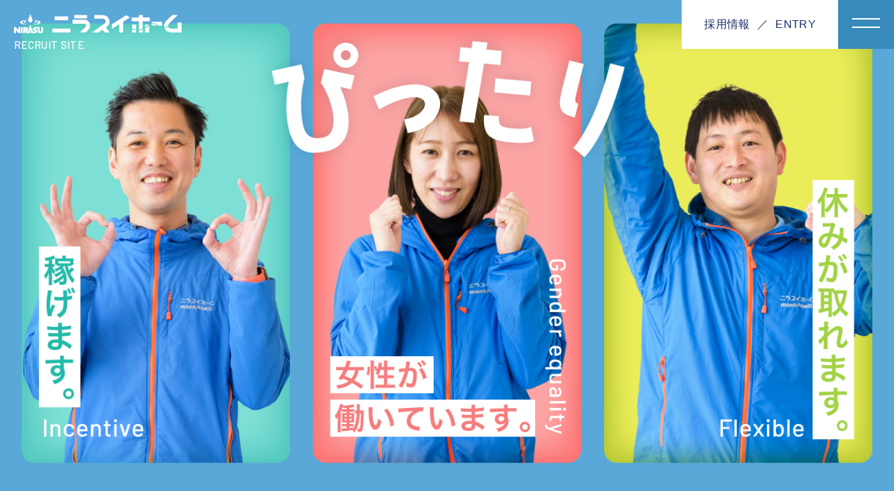

--- FILE ---
content_type: text/html; charset=UTF-8
request_url: https://nirasui-saiyou.com/
body_size: 12971
content:
<!DOCTYPE html><html lang="ja"><head><meta charset="UTF-8" /><meta name="viewport" content="width=device-width, initial-scale=1.0" /><meta name="format-detection" content="telephone=no" /><link rel="shortcut icon" href="https://nirasui-saiyou.com/wp/wp-content/themes/nirasui-saiyou/img/favicon.ico" type="image/x-icon">  <script>(function(w,d,s,l,i){w[l]=w[l]||[];w[l].push({'gtm.start':
new Date().getTime(),event:'gtm.js'});var f=d.getElementsByTagName(s)[0],
j=d.createElement(s),dl=l!='dataLayer'?'&l='+l:'';j.async=true;j.src=
'https://www.googletagmanager.com/gtm.js?id='+i+dl;f.parentNode.insertBefore(j,f);
})(window,document,'script','dataLayer','GTM-WB3BWL5');</script> <meta name='robots' content='index, follow, max-image-preview:large, max-snippet:-1, max-video-preview:-1' /><title>TOP - 「完全反響型の営業」を積極採用中！ 二ラスイホーム株式会社</title><meta name="description" content="ニラスイホームには、アナタの知恵と工夫と努力次第で自分自身の未来を切り拓ける環境が整っています。共にワクワクした仕事をしましょう。お客様はアナタのチャレンジを楽しみにしてくれています！" /><link rel="canonical" href="https://nirasui-saiyou.com/" /><meta property="og:locale" content="ja_JP" /><meta property="og:type" content="website" /><meta property="og:title" content="TOP - 「完全反響型の営業」を積極採用中！ 二ラスイホーム株式会社" /><meta property="og:description" content="ニラスイホームには、アナタの知恵と工夫と努力次第で自分自身の未来を切り拓ける環境が整っています。共にワクワクした仕事をしましょう。お客様はアナタのチャレンジを楽しみにしてくれています！" /><meta property="og:url" content="https://nirasui-saiyou.com/" /><meta property="og:site_name" content="「完全反響型の営業」を積極採用中！ 二ラスイホーム株式会社" /><meta property="article:modified_time" content="2023-04-14T06:07:49+00:00" /><meta name="twitter:card" content="summary_large_image" /> <script type="application/ld+json" class="yoast-schema-graph">{"@context":"https://schema.org","@graph":[{"@type":"WebPage","@id":"https://nirasui-saiyou.com/","url":"https://nirasui-saiyou.com/","name":"TOP - 「完全反響型の営業」を積極採用中！ 二ラスイホーム株式会社","isPartOf":{"@id":"https://nirasui-saiyou.com/#website"},"datePublished":"2023-03-18T04:15:45+00:00","dateModified":"2023-04-14T06:07:49+00:00","description":"ニラスイホームには、アナタの知恵と工夫と努力次第で自分自身の未来を切り拓ける環境が整っています。共にワクワクした仕事をしましょう。お客様はアナタのチャレンジを楽しみにしてくれています！","breadcrumb":{"@id":"https://nirasui-saiyou.com/#breadcrumb"},"inLanguage":"ja","potentialAction":[{"@type":"ReadAction","target":["https://nirasui-saiyou.com/"]}]},{"@type":"BreadcrumbList","@id":"https://nirasui-saiyou.com/#breadcrumb","itemListElement":[{"@type":"ListItem","position":1,"name":"ホーム"}]},{"@type":"WebSite","@id":"https://nirasui-saiyou.com/#website","url":"https://nirasui-saiyou.com/","name":"「完全反響型の営業」を積極採用中！ 二ラスイホーム株式会社","description":"","potentialAction":[{"@type":"SearchAction","target":{"@type":"EntryPoint","urlTemplate":"https://nirasui-saiyou.com/?s={search_term_string}"},"query-input":"required name=search_term_string"}],"inLanguage":"ja"}]}</script> <link rel='dns-prefetch' href='//code.jquery.com' /><link rel='dns-prefetch' href='//unpkg.com' /><link rel='dns-prefetch' href='//cdn.jsdelivr.net' /><link rel='dns-prefetch' href='//fonts.googleapis.com' /><link rel="alternate" type="application/rss+xml" title="「完全反響型の営業」を積極採用中！ 二ラスイホーム株式会社 &raquo; フィード" href="https://nirasui-saiyou.com/feed/" /><link rel="alternate" type="application/rss+xml" title="「完全反響型の営業」を積極採用中！ 二ラスイホーム株式会社 &raquo; コメントフィード" href="https://nirasui-saiyou.com/comments/feed/" /><link rel="alternate" title="oEmbed (JSON)" type="application/json+oembed" href="https://nirasui-saiyou.com/wp-json/oembed/1.0/embed?url=https%3A%2F%2Fnirasui-saiyou.com%2F" /><link rel="alternate" title="oEmbed (XML)" type="text/xml+oembed" href="https://nirasui-saiyou.com/wp-json/oembed/1.0/embed?url=https%3A%2F%2Fnirasui-saiyou.com%2F&#038;format=xml" /><style id='wp-img-auto-sizes-contain-inline-css' type='text/css'>img:is([sizes=auto i],[sizes^="auto," i]){contain-intrinsic-size:3000px 1500px}
/*# sourceURL=wp-img-auto-sizes-contain-inline-css */</style><style id='wp-emoji-styles-inline-css' type='text/css'>img.wp-smiley, img.emoji {
		display: inline !important;
		border: none !important;
		box-shadow: none !important;
		height: 1em !important;
		width: 1em !important;
		margin: 0 0.07em !important;
		vertical-align: -0.1em !important;
		background: none !important;
		padding: 0 !important;
	}
/*# sourceURL=wp-emoji-styles-inline-css */</style><style id='wp-block-library-inline-css' type='text/css'>:root{--wp-block-synced-color:#7a00df;--wp-block-synced-color--rgb:122,0,223;--wp-bound-block-color:var(--wp-block-synced-color);--wp-editor-canvas-background:#ddd;--wp-admin-theme-color:#007cba;--wp-admin-theme-color--rgb:0,124,186;--wp-admin-theme-color-darker-10:#006ba1;--wp-admin-theme-color-darker-10--rgb:0,107,160.5;--wp-admin-theme-color-darker-20:#005a87;--wp-admin-theme-color-darker-20--rgb:0,90,135;--wp-admin-border-width-focus:2px}@media (min-resolution:192dpi){:root{--wp-admin-border-width-focus:1.5px}}.wp-element-button{cursor:pointer}:root .has-very-light-gray-background-color{background-color:#eee}:root .has-very-dark-gray-background-color{background-color:#313131}:root .has-very-light-gray-color{color:#eee}:root .has-very-dark-gray-color{color:#313131}:root .has-vivid-green-cyan-to-vivid-cyan-blue-gradient-background{background:linear-gradient(135deg,#00d084,#0693e3)}:root .has-purple-crush-gradient-background{background:linear-gradient(135deg,#34e2e4,#4721fb 50%,#ab1dfe)}:root .has-hazy-dawn-gradient-background{background:linear-gradient(135deg,#faaca8,#dad0ec)}:root .has-subdued-olive-gradient-background{background:linear-gradient(135deg,#fafae1,#67a671)}:root .has-atomic-cream-gradient-background{background:linear-gradient(135deg,#fdd79a,#004a59)}:root .has-nightshade-gradient-background{background:linear-gradient(135deg,#330968,#31cdcf)}:root .has-midnight-gradient-background{background:linear-gradient(135deg,#020381,#2874fc)}:root{--wp--preset--font-size--normal:16px;--wp--preset--font-size--huge:42px}.has-regular-font-size{font-size:1em}.has-larger-font-size{font-size:2.625em}.has-normal-font-size{font-size:var(--wp--preset--font-size--normal)}.has-huge-font-size{font-size:var(--wp--preset--font-size--huge)}.has-text-align-center{text-align:center}.has-text-align-left{text-align:left}.has-text-align-right{text-align:right}.has-fit-text{white-space:nowrap!important}#end-resizable-editor-section{display:none}.aligncenter{clear:both}.items-justified-left{justify-content:flex-start}.items-justified-center{justify-content:center}.items-justified-right{justify-content:flex-end}.items-justified-space-between{justify-content:space-between}.screen-reader-text{border:0;clip-path:inset(50%);height:1px;margin:-1px;overflow:hidden;padding:0;position:absolute;width:1px;word-wrap:normal!important}.screen-reader-text:focus{background-color:#ddd;clip-path:none;color:#444;display:block;font-size:1em;height:auto;left:5px;line-height:normal;padding:15px 23px 14px;text-decoration:none;top:5px;width:auto;z-index:100000}html :where(.has-border-color){border-style:solid}html :where([style*=border-top-color]){border-top-style:solid}html :where([style*=border-right-color]){border-right-style:solid}html :where([style*=border-bottom-color]){border-bottom-style:solid}html :where([style*=border-left-color]){border-left-style:solid}html :where([style*=border-width]){border-style:solid}html :where([style*=border-top-width]){border-top-style:solid}html :where([style*=border-right-width]){border-right-style:solid}html :where([style*=border-bottom-width]){border-bottom-style:solid}html :where([style*=border-left-width]){border-left-style:solid}html :where(img[class*=wp-image-]){height:auto;max-width:100%}:where(figure){margin:0 0 1em}html :where(.is-position-sticky){--wp-admin--admin-bar--position-offset:var(--wp-admin--admin-bar--height,0px)}@media screen and (max-width:600px){html :where(.is-position-sticky){--wp-admin--admin-bar--position-offset:0px}}

/*# sourceURL=wp-block-library-inline-css */</style><style id='global-styles-inline-css' type='text/css'>:root{--wp--preset--aspect-ratio--square: 1;--wp--preset--aspect-ratio--4-3: 4/3;--wp--preset--aspect-ratio--3-4: 3/4;--wp--preset--aspect-ratio--3-2: 3/2;--wp--preset--aspect-ratio--2-3: 2/3;--wp--preset--aspect-ratio--16-9: 16/9;--wp--preset--aspect-ratio--9-16: 9/16;--wp--preset--color--black: #000000;--wp--preset--color--cyan-bluish-gray: #abb8c3;--wp--preset--color--white: #ffffff;--wp--preset--color--pale-pink: #f78da7;--wp--preset--color--vivid-red: #cf2e2e;--wp--preset--color--luminous-vivid-orange: #ff6900;--wp--preset--color--luminous-vivid-amber: #fcb900;--wp--preset--color--light-green-cyan: #7bdcb5;--wp--preset--color--vivid-green-cyan: #00d084;--wp--preset--color--pale-cyan-blue: #8ed1fc;--wp--preset--color--vivid-cyan-blue: #0693e3;--wp--preset--color--vivid-purple: #9b51e0;--wp--preset--gradient--vivid-cyan-blue-to-vivid-purple: linear-gradient(135deg,rgb(6,147,227) 0%,rgb(155,81,224) 100%);--wp--preset--gradient--light-green-cyan-to-vivid-green-cyan: linear-gradient(135deg,rgb(122,220,180) 0%,rgb(0,208,130) 100%);--wp--preset--gradient--luminous-vivid-amber-to-luminous-vivid-orange: linear-gradient(135deg,rgb(252,185,0) 0%,rgb(255,105,0) 100%);--wp--preset--gradient--luminous-vivid-orange-to-vivid-red: linear-gradient(135deg,rgb(255,105,0) 0%,rgb(207,46,46) 100%);--wp--preset--gradient--very-light-gray-to-cyan-bluish-gray: linear-gradient(135deg,rgb(238,238,238) 0%,rgb(169,184,195) 100%);--wp--preset--gradient--cool-to-warm-spectrum: linear-gradient(135deg,rgb(74,234,220) 0%,rgb(151,120,209) 20%,rgb(207,42,186) 40%,rgb(238,44,130) 60%,rgb(251,105,98) 80%,rgb(254,248,76) 100%);--wp--preset--gradient--blush-light-purple: linear-gradient(135deg,rgb(255,206,236) 0%,rgb(152,150,240) 100%);--wp--preset--gradient--blush-bordeaux: linear-gradient(135deg,rgb(254,205,165) 0%,rgb(254,45,45) 50%,rgb(107,0,62) 100%);--wp--preset--gradient--luminous-dusk: linear-gradient(135deg,rgb(255,203,112) 0%,rgb(199,81,192) 50%,rgb(65,88,208) 100%);--wp--preset--gradient--pale-ocean: linear-gradient(135deg,rgb(255,245,203) 0%,rgb(182,227,212) 50%,rgb(51,167,181) 100%);--wp--preset--gradient--electric-grass: linear-gradient(135deg,rgb(202,248,128) 0%,rgb(113,206,126) 100%);--wp--preset--gradient--midnight: linear-gradient(135deg,rgb(2,3,129) 0%,rgb(40,116,252) 100%);--wp--preset--font-size--small: 13px;--wp--preset--font-size--medium: 20px;--wp--preset--font-size--large: 36px;--wp--preset--font-size--x-large: 42px;--wp--preset--spacing--20: 0.44rem;--wp--preset--spacing--30: 0.67rem;--wp--preset--spacing--40: 1rem;--wp--preset--spacing--50: 1.5rem;--wp--preset--spacing--60: 2.25rem;--wp--preset--spacing--70: 3.38rem;--wp--preset--spacing--80: 5.06rem;--wp--preset--shadow--natural: 6px 6px 9px rgba(0, 0, 0, 0.2);--wp--preset--shadow--deep: 12px 12px 50px rgba(0, 0, 0, 0.4);--wp--preset--shadow--sharp: 6px 6px 0px rgba(0, 0, 0, 0.2);--wp--preset--shadow--outlined: 6px 6px 0px -3px rgb(255, 255, 255), 6px 6px rgb(0, 0, 0);--wp--preset--shadow--crisp: 6px 6px 0px rgb(0, 0, 0);}:where(.is-layout-flex){gap: 0.5em;}:where(.is-layout-grid){gap: 0.5em;}body .is-layout-flex{display: flex;}.is-layout-flex{flex-wrap: wrap;align-items: center;}.is-layout-flex > :is(*, div){margin: 0;}body .is-layout-grid{display: grid;}.is-layout-grid > :is(*, div){margin: 0;}:where(.wp-block-columns.is-layout-flex){gap: 2em;}:where(.wp-block-columns.is-layout-grid){gap: 2em;}:where(.wp-block-post-template.is-layout-flex){gap: 1.25em;}:where(.wp-block-post-template.is-layout-grid){gap: 1.25em;}.has-black-color{color: var(--wp--preset--color--black) !important;}.has-cyan-bluish-gray-color{color: var(--wp--preset--color--cyan-bluish-gray) !important;}.has-white-color{color: var(--wp--preset--color--white) !important;}.has-pale-pink-color{color: var(--wp--preset--color--pale-pink) !important;}.has-vivid-red-color{color: var(--wp--preset--color--vivid-red) !important;}.has-luminous-vivid-orange-color{color: var(--wp--preset--color--luminous-vivid-orange) !important;}.has-luminous-vivid-amber-color{color: var(--wp--preset--color--luminous-vivid-amber) !important;}.has-light-green-cyan-color{color: var(--wp--preset--color--light-green-cyan) !important;}.has-vivid-green-cyan-color{color: var(--wp--preset--color--vivid-green-cyan) !important;}.has-pale-cyan-blue-color{color: var(--wp--preset--color--pale-cyan-blue) !important;}.has-vivid-cyan-blue-color{color: var(--wp--preset--color--vivid-cyan-blue) !important;}.has-vivid-purple-color{color: var(--wp--preset--color--vivid-purple) !important;}.has-black-background-color{background-color: var(--wp--preset--color--black) !important;}.has-cyan-bluish-gray-background-color{background-color: var(--wp--preset--color--cyan-bluish-gray) !important;}.has-white-background-color{background-color: var(--wp--preset--color--white) !important;}.has-pale-pink-background-color{background-color: var(--wp--preset--color--pale-pink) !important;}.has-vivid-red-background-color{background-color: var(--wp--preset--color--vivid-red) !important;}.has-luminous-vivid-orange-background-color{background-color: var(--wp--preset--color--luminous-vivid-orange) !important;}.has-luminous-vivid-amber-background-color{background-color: var(--wp--preset--color--luminous-vivid-amber) !important;}.has-light-green-cyan-background-color{background-color: var(--wp--preset--color--light-green-cyan) !important;}.has-vivid-green-cyan-background-color{background-color: var(--wp--preset--color--vivid-green-cyan) !important;}.has-pale-cyan-blue-background-color{background-color: var(--wp--preset--color--pale-cyan-blue) !important;}.has-vivid-cyan-blue-background-color{background-color: var(--wp--preset--color--vivid-cyan-blue) !important;}.has-vivid-purple-background-color{background-color: var(--wp--preset--color--vivid-purple) !important;}.has-black-border-color{border-color: var(--wp--preset--color--black) !important;}.has-cyan-bluish-gray-border-color{border-color: var(--wp--preset--color--cyan-bluish-gray) !important;}.has-white-border-color{border-color: var(--wp--preset--color--white) !important;}.has-pale-pink-border-color{border-color: var(--wp--preset--color--pale-pink) !important;}.has-vivid-red-border-color{border-color: var(--wp--preset--color--vivid-red) !important;}.has-luminous-vivid-orange-border-color{border-color: var(--wp--preset--color--luminous-vivid-orange) !important;}.has-luminous-vivid-amber-border-color{border-color: var(--wp--preset--color--luminous-vivid-amber) !important;}.has-light-green-cyan-border-color{border-color: var(--wp--preset--color--light-green-cyan) !important;}.has-vivid-green-cyan-border-color{border-color: var(--wp--preset--color--vivid-green-cyan) !important;}.has-pale-cyan-blue-border-color{border-color: var(--wp--preset--color--pale-cyan-blue) !important;}.has-vivid-cyan-blue-border-color{border-color: var(--wp--preset--color--vivid-cyan-blue) !important;}.has-vivid-purple-border-color{border-color: var(--wp--preset--color--vivid-purple) !important;}.has-vivid-cyan-blue-to-vivid-purple-gradient-background{background: var(--wp--preset--gradient--vivid-cyan-blue-to-vivid-purple) !important;}.has-light-green-cyan-to-vivid-green-cyan-gradient-background{background: var(--wp--preset--gradient--light-green-cyan-to-vivid-green-cyan) !important;}.has-luminous-vivid-amber-to-luminous-vivid-orange-gradient-background{background: var(--wp--preset--gradient--luminous-vivid-amber-to-luminous-vivid-orange) !important;}.has-luminous-vivid-orange-to-vivid-red-gradient-background{background: var(--wp--preset--gradient--luminous-vivid-orange-to-vivid-red) !important;}.has-very-light-gray-to-cyan-bluish-gray-gradient-background{background: var(--wp--preset--gradient--very-light-gray-to-cyan-bluish-gray) !important;}.has-cool-to-warm-spectrum-gradient-background{background: var(--wp--preset--gradient--cool-to-warm-spectrum) !important;}.has-blush-light-purple-gradient-background{background: var(--wp--preset--gradient--blush-light-purple) !important;}.has-blush-bordeaux-gradient-background{background: var(--wp--preset--gradient--blush-bordeaux) !important;}.has-luminous-dusk-gradient-background{background: var(--wp--preset--gradient--luminous-dusk) !important;}.has-pale-ocean-gradient-background{background: var(--wp--preset--gradient--pale-ocean) !important;}.has-electric-grass-gradient-background{background: var(--wp--preset--gradient--electric-grass) !important;}.has-midnight-gradient-background{background: var(--wp--preset--gradient--midnight) !important;}.has-small-font-size{font-size: var(--wp--preset--font-size--small) !important;}.has-medium-font-size{font-size: var(--wp--preset--font-size--medium) !important;}.has-large-font-size{font-size: var(--wp--preset--font-size--large) !important;}.has-x-large-font-size{font-size: var(--wp--preset--font-size--x-large) !important;}
/*# sourceURL=global-styles-inline-css */</style><style id='classic-theme-styles-inline-css' type='text/css'>/*! This file is auto-generated */
.wp-block-button__link{color:#fff;background-color:#32373c;border-radius:9999px;box-shadow:none;text-decoration:none;padding:calc(.667em + 2px) calc(1.333em + 2px);font-size:1.125em}.wp-block-file__button{background:#32373c;color:#fff;text-decoration:none}
/*# sourceURL=/wp-includes/css/classic-themes.min.css */</style><link rel='stylesheet' id='Barlow-css' href='https://fonts.googleapis.com/css2?family=Barlow%3Awght%40400%3B500%3B600%3B700&#038;display=swap%22+rel%3D%22stylesheet%22&#038;ver=6.9' type='text/css' media='all' /><link rel='stylesheet' id='ReggaeOne-css' href='//fonts.googleapis.com/css2?family=Reggae+One&#038;display=swap%22+rel%3D%22stylesheet%22&#038;ver=6.9' type='text/css' media='all' /><link rel='stylesheet' id='slick-css' href='//cdn.jsdelivr.net/npm/slick-carousel@1.8.1/slick/slick.css?ver=1.0.1' type='text/css' media='' /><link rel='stylesheet' id='slick-theme-css' href='//cdn.jsdelivr.net/npm/slick-carousel@1.8.1/slick/slick-theme.css?ver=1.0.1' type='text/css' media='' /><link rel='stylesheet' id='swiper-css' href='https://nirasui-saiyou.com/wp/wp-content/themes/nirasui-saiyou/css/swiper-bundle.min.css?ver=1.0.1' type='text/css' media='' /><link rel='stylesheet' id='reset-css' href='https://nirasui-saiyou.com/wp/wp-content/themes/nirasui-saiyou/css/reset.css?ver=1.0.1' type='text/css' media='' /><link rel='stylesheet' id='style-css' href='https://nirasui-saiyou.com/wp/wp-content/themes/nirasui-saiyou/css/style.css?ver=1762745806' type='text/css' media='' /> <script defer type="text/javascript" src="//unpkg.com/micromodal/dist/micromodal.min.js?ver=1.0.1" id="micromodal-js"></script> <script defer type="text/javascript" src="https://nirasui-saiyou.com/wp/wp-content/themes/nirasui-saiyou/js/swiper-bundle.min.js?ver=1.0.1" id="swiper-js"></script> <link rel="https://api.w.org/" href="https://nirasui-saiyou.com/wp-json/" /><link rel="alternate" title="JSON" type="application/json" href="https://nirasui-saiyou.com/wp-json/wp/v2/pages/8" /><link rel="EditURI" type="application/rsd+xml" title="RSD" href="https://nirasui-saiyou.com/wp/xmlrpc.php?rsd" /><meta name="generator" content="WordPress 6.9" /><link rel='shortlink' href='https://nirasui-saiyou.com/' /></head><body class="home wp-singular page-template-default page page-id-8 wp-theme-nirasui-saiyou"> <noscript><iframe src="https://www.googletagmanager.com/ns.html?id=GTM-WB3BWL5"
height="0" width="0" style="display:none;visibility:hidden"></iframe></noscript><header class="l-header p-header"><div class="p-header__inner"><h1 class="p-header__logo"> <a href="https://nirasui-saiyou.com/" class="p-header__header__logoLink"> <img src="https://nirasui-saiyou.com/wp/wp-content/themes/nirasui-saiyou/img/logo_01.svg" alt="ニラスイホーム" class="p-header__logoImg"> <span class="p-header__logoText">RECRUIT SITE</span> </a></h1><nav class="p-header__nav"><ul class="p-header__navList"><li class="p-header__navItem"> <a href="#recruit" class="p-header__navLink">採用情報</a></li><li class="p-header__navItem --slash"> <a href="https://nirasui-saiyou.com/entry" class="p-header__navLink">ENTRY</a></li></ul></nav></div><div class="p-drawerIcon"><div class="p-drawerIcon__bars"><div class="p-drawerIcon__bar1"></div><div class="p-drawerIcon__bar3"></div></div></div><div class="p-drawerContent"><ul class="p-drawerContent__items"><li class="p-drawerContent__item"><a href="https://nirasui-saiyou.com/">TOP</a></li><li class="p-drawerContent__item"><a href="https://nirasui-saiyou.com/#about">ニラスイホーム について</a></li><li class="p-drawerContent__item"><a class="js-accordion-title">先輩社員の声</a><ul class="p-drawerContent__subList js-accordion-content"><li class="p-drawerContent__subItem"> <a href="https://nirasui-saiyou.com/interview01">01／ぴったりなフォロー体制</a></li><li class="p-drawerContent__subItem"> <a href="https://nirasui-saiyou.com/interview02">02／ぴったりな職場環境</a></li><li class="p-drawerContent__subItem"> <a href="https://nirasui-saiyou.com/interview03">03／ぴったりな仲間</a></li><li class="p-drawerContent__subItem"> <a href="https://nirasui-saiyou.com/interview04">04／ぴったりな職場環境</a></li></ul></li><li class="p-drawerContent__item"><a href="https://nirasui-saiyou.com/#description">仕事内容</a></li><li class="p-drawerContent__item"><a href="https://nirasui-saiyou.com/#message">代表挨拶</a></li><li class="p-drawerContent__item"><a href="https://nirasui-saiyou.com/#recruit">採用情報</a></li><li class="p-drawerContent__item"><a href="https://nirasui-saiyou.com/entry">ENTRY</a></li></ul></div><div class="p-drawerBackground"></div></header><main class="l-main"><div class="p-mv"><div class="swiper u-sp-none"><div class="swiper-wrapper"><div class="swiper-slide"> <noscript><img src="https://nirasui-saiyou.com/wp/wp-content/themes/nirasui-saiyou/img/img_mv_01.jpg" alt="ガッツポーズをしている3人のスタッフの写真" /></noscript><img class="lazyload" src='data:image/svg+xml,%3Csvg%20xmlns=%22http://www.w3.org/2000/svg%22%20viewBox=%220%200%20210%20140%22%3E%3C/svg%3E' data-src="https://nirasui-saiyou.com/wp/wp-content/themes/nirasui-saiyou/img/img_mv_01.jpg" alt="ガッツポーズをしている3人のスタッフの写真" /></div><div class="swiper-slide"> <noscript><img src="https://nirasui-saiyou.com/wp/wp-content/themes/nirasui-saiyou/img/img_mv_02.jpg" alt="ガッツポーズをしている3人のスタッフの写真" /></noscript><img class="lazyload" src='data:image/svg+xml,%3Csvg%20xmlns=%22http://www.w3.org/2000/svg%22%20viewBox=%220%200%20210%20140%22%3E%3C/svg%3E' data-src="https://nirasui-saiyou.com/wp/wp-content/themes/nirasui-saiyou/img/img_mv_02.jpg" alt="ガッツポーズをしている3人のスタッフの写真" /></div><div class="swiper-slide"> <noscript><img src="https://nirasui-saiyou.com/wp/wp-content/themes/nirasui-saiyou/img/img_mv_03.jpg" alt="ガッツポーズをしている3人のスタッフの写真" /></noscript><img class="lazyload" src='data:image/svg+xml,%3Csvg%20xmlns=%22http://www.w3.org/2000/svg%22%20viewBox=%220%200%20210%20140%22%3E%3C/svg%3E' data-src="https://nirasui-saiyou.com/wp/wp-content/themes/nirasui-saiyou/img/img_mv_03.jpg" alt="ガッツポーズをしている3人のスタッフの写真" /></div></div></div><div class="swiperSp u-sp-only"><div class="swiper-wrapper"><div class="swiper-slide"> <noscript><img src="https://nirasui-saiyou.com/wp/wp-content/themes/nirasui-saiyou/img/img_mv_01_sp.jpg" alt="ガッツポーズをしているスタッフの写真" /></noscript><img class="lazyload" src='data:image/svg+xml,%3Csvg%20xmlns=%22http://www.w3.org/2000/svg%22%20viewBox=%220%200%20210%20140%22%3E%3C/svg%3E' data-src="https://nirasui-saiyou.com/wp/wp-content/themes/nirasui-saiyou/img/img_mv_01_sp.jpg" alt="ガッツポーズをしているスタッフの写真" /></div><div class="swiper-slide"> <noscript><img src="https://nirasui-saiyou.com/wp/wp-content/themes/nirasui-saiyou/img/img_mv_02_sp.jpg" alt="ガッツポーズをしているスタッフの写真" /></noscript><img class="lazyload" src='data:image/svg+xml,%3Csvg%20xmlns=%22http://www.w3.org/2000/svg%22%20viewBox=%220%200%20210%20140%22%3E%3C/svg%3E' data-src="https://nirasui-saiyou.com/wp/wp-content/themes/nirasui-saiyou/img/img_mv_02_sp.jpg" alt="ガッツポーズをしているスタッフの写真" /></div><div class="swiper-slide"> <noscript><img src="https://nirasui-saiyou.com/wp/wp-content/themes/nirasui-saiyou/img/img_mv_03_sp.jpg" alt="ガッツポーズをしているスタッフの写真" /></noscript><img class="lazyload" src='data:image/svg+xml,%3Csvg%20xmlns=%22http://www.w3.org/2000/svg%22%20viewBox=%220%200%20210%20140%22%3E%3C/svg%3E' data-src="https://nirasui-saiyou.com/wp/wp-content/themes/nirasui-saiyou/img/img_mv_03_sp.jpg" alt="ガッツポーズをしているスタッフの写真" /></div><div class="swiper-slide"> <noscript><img src="https://nirasui-saiyou.com/wp/wp-content/themes/nirasui-saiyou/img/img_mv_04_sp.jpg" alt="ガッツポーズをしているスタッフの写真" /></noscript><img class="lazyload" src='data:image/svg+xml,%3Csvg%20xmlns=%22http://www.w3.org/2000/svg%22%20viewBox=%220%200%20210%20140%22%3E%3C/svg%3E' data-src="https://nirasui-saiyou.com/wp/wp-content/themes/nirasui-saiyou/img/img_mv_04_sp.jpg" alt="ガッツポーズをしているスタッフの写真" /></div><div class="swiper-slide"> <noscript><img src="https://nirasui-saiyou.com/wp/wp-content/themes/nirasui-saiyou/img/img_mv_05_sp.jpg" alt="ガッツポーズをしているスタッフの写真" /></noscript><img class="lazyload" src='data:image/svg+xml,%3Csvg%20xmlns=%22http://www.w3.org/2000/svg%22%20viewBox=%220%200%20210%20140%22%3E%3C/svg%3E' data-src="https://nirasui-saiyou.com/wp/wp-content/themes/nirasui-saiyou/img/img_mv_05_sp.jpg" alt="ガッツポーズをしているスタッフの写真" /></div><div class="swiper-slide"> <noscript><img src="https://nirasui-saiyou.com/wp/wp-content/themes/nirasui-saiyou/img/img_mv_06_sp.jpg" alt="ガッツポーズをしているスタッフの写真" /></noscript><img class="lazyload" src='data:image/svg+xml,%3Csvg%20xmlns=%22http://www.w3.org/2000/svg%22%20viewBox=%220%200%20210%20140%22%3E%3C/svg%3E' data-src="https://nirasui-saiyou.com/wp/wp-content/themes/nirasui-saiyou/img/img_mv_06_sp.jpg" alt="ガッツポーズをしているスタッフの写真" /></div><div class="swiper-slide"> <noscript><img src="https://nirasui-saiyou.com/wp/wp-content/themes/nirasui-saiyou/img/img_mv_07_sp.jpg" alt="ガッツポーズをしているスタッフの写真" /></noscript><img class="lazyload" src='data:image/svg+xml,%3Csvg%20xmlns=%22http://www.w3.org/2000/svg%22%20viewBox=%220%200%20210%20140%22%3E%3C/svg%3E' data-src="https://nirasui-saiyou.com/wp/wp-content/themes/nirasui-saiyou/img/img_mv_07_sp.jpg" alt="ガッツポーズをしているスタッフの写真" /></div><div class="swiper-slide"> <noscript><img src="https://nirasui-saiyou.com/wp/wp-content/themes/nirasui-saiyou/img/img_mv_08_sp.jpg" alt="ガッツポーズをしているスタッフの写真" /></noscript><img class="lazyload" src='data:image/svg+xml,%3Csvg%20xmlns=%22http://www.w3.org/2000/svg%22%20viewBox=%220%200%20210%20140%22%3E%3C/svg%3E' data-src="https://nirasui-saiyou.com/wp/wp-content/themes/nirasui-saiyou/img/img_mv_08_sp.jpg" alt="ガッツポーズをしているスタッフの写真" /></div><div class="swiper-slide"> <noscript><img src="https://nirasui-saiyou.com/wp/wp-content/themes/nirasui-saiyou/img/img_mv_09_sp.jpg" alt="ガッツポーズをしているスタッフの写真" /></noscript><img class="lazyload" src='data:image/svg+xml,%3Csvg%20xmlns=%22http://www.w3.org/2000/svg%22%20viewBox=%220%200%20210%20140%22%3E%3C/svg%3E' data-src="https://nirasui-saiyou.com/wp/wp-content/themes/nirasui-saiyou/img/img_mv_09_sp.jpg" alt="ガッツポーズをしているスタッフの写真" /></div></div></div></div><section class="p-about" id="about"><div class="p-about__inner l-inner"><div class="p-about__body"><div class="p-about__head p-sectionHead --light"><h2 class="p-sectionHead__ttl">ABOUT US</h2><p class="p-sectionHead__text">ニラスイホームについて</p></div><p class="p-about__text">ニラスイホームはフレキシブルな<br> 勤務体制やライフスタイルの変化に応じた<br> 働きやすい環境づくりを行い、<br> プライベートも大切にできる働き方を徹底しています。<br> あなたに<span> ぴったり </span>な働き方を<br> ニラスイホームで見つけましょう！<br></p><p class="p-about__lead">CMも<span class="--squareWrap"><span class="--square">ぴ</span><span class="--square">っ</span><span class="--square">た</span><span class="--square">り</span></span>放映中！</p></div><div class="p-about__checker p-checker"><div class="modal micromodal-slide" id="modal-1" aria-hidden="true"><div class="modal-overlay" tabindex="-1" data-micromodal-close><div class="modal-container" role="dialog" aria-modal="true" aria-labelledby="modal-1-title"><header class="modal-header"><h2 class="modal-title" id="modal-1-title"></h2> <button class="modal-close" aria-label="Close modal" data-micromodal-close></button></header><div class="modal-content" id="modal-1-content"><div id="quiz"><div class="question" id="question1"><div class="question__body --q1"><p class="question__number">01</p><p class="question__text">楽しくやりがいを<br>持って働きたい</p></div><div class="question__btnWrap"> <button class="yes question__btn --yes">YES</button> <button class="no question__btn --no">NO</button></div></div><div class="question" id="question2" style="display:none;"><div class="question__body --q2"> <button class="back question__back" data-target="question1">＜ 前の問題に戻る</button><p class="question__number">02</p><p class="question__text">仕事とプライベート<br>両方を充実させたい</p></div><div class="question__btnWrap"> <button class="yes question__btn --yes">YES</button> <button class="no question__btn --no">NO</button></div></div><div class="question" id="question3" style="display:none;"><div class="question__body --q3"> <button class="back question__back" data-target="question2">＜ 前の問題に戻る</button><p class="question__number">03</p><p class="question__text">自分のペースで<br>働きたい</p></div><div class="question__btnWrap"> <button class="yes question__btn --yes">YES</button> <button class="no question__btn --no">NO</button></div></div><div class="question" id="question4" style="display:none;"><div class="question__body --q4"> <button class="back question__back" data-target="question3">＜ 前の問題に戻る</button><p class="question__number">04</p><p class="question__text">和気藹々な雰囲気が<br>好きだ</p></div><div class="question__btnWrap"> <button class="yes question__btn --yes">YES</button> <button class="no question__btn --no">NO</button></div></div><div class="question" id="question5" style="display:none;"><div class="question__body --q5"> <button class="back question__back" data-target="question4">＜ 前の問題に戻る</button><p class="question__number">05</p><p class="question__text">会社は家族だと思う</p></div><div class="question__btnWrap"> <button class="yes question__btn --yes">YES</button> <button class="no question__btn --no">NO</button></div></div></div><div id="result" class="question__result" style="display:none;"><div class="question__body --result"><p class="question__resultText">あなたの<br><span class="--large">ぴったり度は</span><br><span id="percentage" class="question__resultNumber">0</span><span class="question__resultPercentSign">%</span></p> <button id="restart" class="question__restart">もう一度診断</button></div> <a href="https://nirasui-saiyou.com/entry" class="question__entry">ENTRY</a></div></div></div></div></div> <button data-micromodal-trigger="modal-1" class="modal-open p-checker__start"><p class="p-checker__startText">ニラスイホームとの相性は？</p><p class="p-checker__startTtl">あなたの<br><span class="--large">「</span><span class="--caution">ぴったり度</span><span class="--large">」</span><br>チェッカー</p><p class="p-checker__startStart">START</p> </button></div></div></section><section class="p-workEnvironment" id="work"><div class="p-about__inner l-inner"><div class="p-about__body"><div class="p-about__head p-sectionHead --light"><h2 class="p-sectionHead__ttl">WORKING ENVIRONMENT</h2><p class="p-sectionHead__text">働く環境</p></div><ul class="p-workEnvironment__list"><li class="p-workEnvironment__item"> <noscript><img class="workEnvironment__item--img" src="https://nirasui-saiyou.com/wp/wp-content/themes/nirasui-saiyou/img/we1.png" alt="" loading="lazy"></noscript><img class="lazyload workEnvironment__item--img" src='data:image/svg+xml,%3Csvg%20xmlns=%22http://www.w3.org/2000/svg%22%20viewBox=%220%200%20210%20140%22%3E%3C/svg%3E' data-src="https://nirasui-saiyou.com/wp/wp-content/themes/nirasui-saiyou/img/we1.png" alt="" loading="lazy"><p class="workEnvironment__item--text">年間休日122日！<br>休みの取りやすさ地域No.1</p></li><li class="p-workEnvironment__item"> <noscript><img class="workEnvironment__item--img" src="https://nirasui-saiyou.com/wp/wp-content/themes/nirasui-saiyou/img/we2.png" alt="" loading="lazy"></noscript><img class="lazyload workEnvironment__item--img" src='data:image/svg+xml,%3Csvg%20xmlns=%22http://www.w3.org/2000/svg%22%20viewBox=%220%200%20210%20140%22%3E%3C/svg%3E' data-src="https://nirasui-saiyou.com/wp/wp-content/themes/nirasui-saiyou/img/we2.png" alt="" loading="lazy"><p class="workEnvironment__item--text">長期休暇はなんと9連休</p></li><li class="p-workEnvironment__item"> <noscript><img class="workEnvironment__item--img" src="https://nirasui-saiyou.com/wp/wp-content/themes/nirasui-saiyou/img/we3.png" alt="" loading="lazy"></noscript><img class="lazyload workEnvironment__item--img" src='data:image/svg+xml,%3Csvg%20xmlns=%22http://www.w3.org/2000/svg%22%20viewBox=%220%200%20210%20140%22%3E%3C/svg%3E' data-src="https://nirasui-saiyou.com/wp/wp-content/themes/nirasui-saiyou/img/we3.png" alt="" loading="lazy"><p class="workEnvironment__item--text">お子さんの行事など<br>休みの振替ももちろん可能</p></li><li class="p-workEnvironment__item"> <noscript><img class="workEnvironment__item--img" src="https://nirasui-saiyou.com/wp/wp-content/themes/nirasui-saiyou/img/we4.png" alt="" loading="lazy"></noscript><img class="lazyload workEnvironment__item--img" src='data:image/svg+xml,%3Csvg%20xmlns=%22http://www.w3.org/2000/svg%22%20viewBox=%220%200%20210%20140%22%3E%3C/svg%3E' data-src="https://nirasui-saiyou.com/wp/wp-content/themes/nirasui-saiyou/img/we4.png" alt="" loading="lazy"><p class="workEnvironment__item--text">残業なし！<br>毎日定時で家に帰れます</p></li><li class="p-workEnvironment__item"> <noscript><img class="workEnvironment__item--img" src="https://nirasui-saiyou.com/wp/wp-content/themes/nirasui-saiyou/img/we5.png" alt="" loading="lazy"></noscript><img class="lazyload workEnvironment__item--img" src='data:image/svg+xml,%3Csvg%20xmlns=%22http://www.w3.org/2000/svg%22%20viewBox=%220%200%20210%20140%22%3E%3C/svg%3E' data-src="https://nirasui-saiyou.com/wp/wp-content/themes/nirasui-saiyou/img/we5.png" alt="" loading="lazy"><p class="workEnvironment__item--text">煩わしい人間関係は<br>一切なし</p></li><li class="p-workEnvironment__item"> <noscript><img class="workEnvironment__item--img" src="https://nirasui-saiyou.com/wp/wp-content/themes/nirasui-saiyou/img/we6.png" alt="" loading="lazy"></noscript><img class="lazyload workEnvironment__item--img" src='data:image/svg+xml,%3Csvg%20xmlns=%22http://www.w3.org/2000/svg%22%20viewBox=%220%200%20210%20140%22%3E%3C/svg%3E' data-src="https://nirasui-saiyou.com/wp/wp-content/themes/nirasui-saiyou/img/we6.png" alt="" loading="lazy"><p class="workEnvironment__item--text">営業ノルマもなし！<br>完全反響営業です</p></li><li class="p-workEnvironment__item"> <noscript><img class="workEnvironment__item--img" src="https://nirasui-saiyou.com/wp/wp-content/themes/nirasui-saiyou/img/we7.png" alt="" loading="lazy"></noscript><img class="lazyload workEnvironment__item--img" src='data:image/svg+xml,%3Csvg%20xmlns=%22http://www.w3.org/2000/svg%22%20viewBox=%220%200%20210%20140%22%3E%3C/svg%3E' data-src="https://nirasui-saiyou.com/wp/wp-content/themes/nirasui-saiyou/img/we7.png" alt="" loading="lazy"><p class="workEnvironment__item--text">絶対的社員第一主義<br>万全なカスタマー<br>ハラスメント対策あり</p></li></ul></div></div></section><section class="p-workStyle" id="interview"><div class="l-inner"><div class="p-workStyle__head p-sectionHead"><p class="p-sectionHead__lead">ニラスイホームの<span class="--caution">ぴったり</span></p><h2 class="p-sectionHead__ttl">WORK STYLE</h2><p class="p-sectionHead__text">先輩社員の声</p></div></div><div class="p-workStyle__inner"><div class="p-workStyle__media"> <picture class=""> <source data-srcset="https://nirasui-saiyou.com/wp/wp-content/themes/nirasui-saiyou/img/img_workStyle_01.jpg" media="(min-width: 768px)" /> <noscript><img class="p-workStyle__mediaImg" src="https://nirasui-saiyou.com/wp/wp-content/themes/nirasui-saiyou/img/img_workStyle_01_sp.jpg" alt="KAWAさんの写真" /></noscript><img class="lazyload p-workStyle__mediaImg" src='data:image/svg+xml,%3Csvg%20xmlns=%22http://www.w3.org/2000/svg%22%20viewBox=%220%200%20210%20140%22%3E%3C/svg%3E' data-src="https://nirasui-saiyou.com/wp/wp-content/themes/nirasui-saiyou/img/img_workStyle_01_sp.jpg" alt="KAWAさんの写真" /> </picture><div class="p-workStyle__mediaBody"><p class="p-workStyle__mediaNumber --green_bg"><span class="--edge">01</span>／<span class="--primary">ぴったり</span>なフォロー体制</p><p class="p-workStyle__mediaLead p-workStyle__mediaLead01"><span class="--bgWhite"><span class="--danger --green">営業未経験者、大歓迎！</span><br>僕たちがサポートします</span></p><div class="p-workStyle__mediaBodyFooterWrap"><div class="p-workStyle__mediaBodyFooter"><p class="p-workStyle__mediaBodyFooterText">三島店　店長（課長）<br>2018年入社<br><span class="--large">KAWA</span></p> <a href="https://nirasui-saiyou.com/interview01" class="p-workStyle__mediaBodyFooterBtn">もっと見る</a></div></div></div></div><div class="p-workStyle__mediaRev"> <picture class=""> <source data-srcset="https://nirasui-saiyou.com/wp/wp-content/themes/nirasui-saiyou/img/img_workStyle_02.jpg" media="(min-width: 768px)" /> <noscript><img class="p-workStyle__mediaRevImg" src="https://nirasui-saiyou.com/wp/wp-content/themes/nirasui-saiyou/img/img_workStyle_02_sp.jpg" alt="ADACHIさんの写真" /></noscript><img class="lazyload p-workStyle__mediaRevImg" src='data:image/svg+xml,%3Csvg%20xmlns=%22http://www.w3.org/2000/svg%22%20viewBox=%220%200%20210%20140%22%3E%3C/svg%3E' data-src="https://nirasui-saiyou.com/wp/wp-content/themes/nirasui-saiyou/img/img_workStyle_02_sp.jpg" alt="ADACHIさんの写真" /> </picture><div class="p-workStyle__mediaRevBody"><p class="p-workStyle__mediaRevNumber --pink_bg"><span class="--edge">02</span>／<span class="--primary">ぴったり</span>な職場環境</p><p class="p-workStyle__mediaLead"><span class="--bgWhite"><span class="--danger --pink">ライフスタイルにピッタリ！</span><br>給与・休日・やりがい 全て満足です</span></p><div class="p-workStyle__mediaRevBodyFooterWrap"><div class="p-workStyle__mediaRevBodyFooter"><p class="p-workStyle__mediaRevBodyFooterText">韮山店　店長（課長）<br>2018年入社<br><span class="--large">ADACHI</span></p> <a href="https://nirasui-saiyou.com/interview02" class="p-workStyle__mediaRevBodyFooterBtn">もっと見る</a></div></div></div></div><div class="p-workStyle__media"> <picture class=""> <source data-srcset="https://nirasui-saiyou.com/wp/wp-content/themes/nirasui-saiyou/img/img_workStyle_03.jpg" media="(min-width: 768px)" /> <noscript><img class="p-workStyle__mediaImg" src="https://nirasui-saiyou.com/wp/wp-content/themes/nirasui-saiyou/img/img_workStyle_03_sp.jpg" alt="SUZUKIさんの写真" /></noscript><img class="lazyload p-workStyle__mediaImg" src='data:image/svg+xml,%3Csvg%20xmlns=%22http://www.w3.org/2000/svg%22%20viewBox=%220%200%20210%20140%22%3E%3C/svg%3E' data-src="https://nirasui-saiyou.com/wp/wp-content/themes/nirasui-saiyou/img/img_workStyle_03_sp.jpg" alt="SUZUKIさんの写真" /> </picture><div class="p-workStyle__mediaBody"><p class="p-workStyle__mediaNumber --green02_bg"><span class="--edge">03</span>／<span class="--primary">ぴったり</span>な仲間</p><p class="p-workStyle__mediaLead"><span class="--bgWhite"><span class="--danger --green02">仲の良さはどこにも負けない！</span><br>家族のような仲間に出会えました</span></p><div class="p-workStyle__mediaBodyFooterWrap"><div class="p-workStyle__mediaBodyFooter"><p class="p-workStyle__mediaBodyFooterText">三島店　営業（係長）<br>2017年入社<br><span class="--large">SUZUKI</span></p> <a href="https://nirasui-saiyou.com/interview03" class="p-workStyle__mediaBodyFooterBtn">もっと見る</a></div></div></div></div><div class="p-workStyle__mediaRev"> <picture class=""> <source data-srcset="https://nirasui-saiyou.com/wp/wp-content/themes/nirasui-saiyou/img/img_workStyle_04.jpg" media="(min-width: 768px)" /> <noscript><img class="p-workStyle__mediaRevImg" src="https://nirasui-saiyou.com/wp/wp-content/themes/nirasui-saiyou/img/img_workStyle_04_sp.jpg" alt="KUSUYAMAさんの写真" /></noscript><img class="lazyload p-workStyle__mediaRevImg" src='data:image/svg+xml,%3Csvg%20xmlns=%22http://www.w3.org/2000/svg%22%20viewBox=%220%200%20210%20140%22%3E%3C/svg%3E' data-src="https://nirasui-saiyou.com/wp/wp-content/themes/nirasui-saiyou/img/img_workStyle_04_sp.jpg" alt="KUSUYAMAさんの写真" /> </picture><div class="p-workStyle__mediaRevBody"><p class="p-workStyle__mediaRevNumber --blue_bg"><span class="--edge">04</span>／<span class="--primary">ぴったり</span>な職場環境</p><p class="p-workStyle__mediaLead"><span class="--bgWhite"><span class="--danger --blue">仕事が楽しい！</span><br>長く働き続けたいと思える会社です</span></p><div class="p-workStyle__mediaRevBodyFooterWrap"><div class="p-workStyle__mediaRevBodyFooter"><p class="p-workStyle__mediaRevBodyFooterText">本店工事部　責任者（課長）<br>2010年入社<br><span class="--large">KUSUYAMA</span></p> <a href="https://nirasui-saiyou.com/interview04" class="p-workStyle__mediaRevBodyFooterBtn">もっと見る</a></div></div></div></div></div></section><section class="p-movie" id="description"><div class="l-inner p-movie__inner"><div class="p-movie__title-wrap"><h2>MOVIE</h2><p>インタビュー動画も公開中！！</p> <noscript><img src="https://nirasui-saiyou.com/wp/wp-content/themes/nirasui-saiyou/img/img_movie_info.webp" alt="先輩社員のリアルな声をお届け" class="p-movie__infoImg"></noscript><img src='data:image/svg+xml,%3Csvg%20xmlns=%22http://www.w3.org/2000/svg%22%20viewBox=%220%200%20210%20140%22%3E%3C/svg%3E' data-src="https://nirasui-saiyou.com/wp/wp-content/themes/nirasui-saiyou/img/img_movie_info.webp" alt="先輩社員のリアルな声をお届け" class="lazyload p-movie__infoImg"></div><ul class="p-movie__list"><li class="p-movie__listItem"> <a href="https://youtu.be/ijDeixQ98t8?si=cj2c-8OvSZkQIsf8" target="_blank"> <noscript><img src="https://nirasui-saiyou.com/wp/wp-content/themes/nirasui-saiyou/img/img_movie_link01.webp" alt=""></noscript><img class="lazyload" src='data:image/svg+xml,%3Csvg%20xmlns=%22http://www.w3.org/2000/svg%22%20viewBox=%220%200%20210%20140%22%3E%3C/svg%3E' data-src="https://nirasui-saiyou.com/wp/wp-content/themes/nirasui-saiyou/img/img_movie_link01.webp" alt=""> </a></li><li class="p-movie__listItem"> <a href="https://youtu.be/smAF5VES-gI?si=Rb2qGG667t-nisFO" target="_blank"> <noscript><img src="https://nirasui-saiyou.com/wp/wp-content/themes/nirasui-saiyou/img/img_movie_link02.webp" alt=""></noscript><img class="lazyload" src='data:image/svg+xml,%3Csvg%20xmlns=%22http://www.w3.org/2000/svg%22%20viewBox=%220%200%20210%20140%22%3E%3C/svg%3E' data-src="https://nirasui-saiyou.com/wp/wp-content/themes/nirasui-saiyou/img/img_movie_link02.webp" alt=""> </a></li><li class="p-movie__listItem"> <a href="https://youtu.be/aKFmMnM7o_g?si=-AvLWIk0bPUaPjB5​" target="_blank"> <noscript><img src="https://nirasui-saiyou.com/wp/wp-content/themes/nirasui-saiyou/img/img_movie_link03.webp" alt=""></noscript><img class="lazyload" src='data:image/svg+xml,%3Csvg%20xmlns=%22http://www.w3.org/2000/svg%22%20viewBox=%220%200%20210%20140%22%3E%3C/svg%3E' data-src="https://nirasui-saiyou.com/wp/wp-content/themes/nirasui-saiyou/img/img_movie_link03.webp" alt=""> </a></li></ul><div class="p-movie__interview-box"><h3>TOP INTERVIEW</h3><div class="p-movie__interviewLeft"> <noscript><img src="https://nirasui-saiyou.com/wp/wp-content/themes/nirasui-saiyou/img/img_movie_interview.webp" alt="社長ににインタビュー！" class="p-movie__interviewImg"></noscript><img src='data:image/svg+xml,%3Csvg%20xmlns=%22http://www.w3.org/2000/svg%22%20viewBox=%220%200%20210%20140%22%3E%3C/svg%3E' data-src="https://nirasui-saiyou.com/wp/wp-content/themes/nirasui-saiyou/img/img_movie_interview.webp" alt="社長ににインタビュー！" class="lazyload p-movie__interviewImg"><p class="p-movie__interviewTxt"> <span class="line">社長にも働く想いや</span><br> <span class="line">ニラスイホームの社風について</span><br> <span class="line">聞きました！</span></p></div><div class="p-movie__interviewRight"> <a href="https://www.youtube.com/watch?v=6iwfNqS5Ufw​" target="_blank"> <noscript><img src="https://nirasui-saiyou.com/wp/wp-content/themes/nirasui-saiyou/img/img_movie_link04.webp" alt=""></noscript><img class="lazyload" src='data:image/svg+xml,%3Csvg%20xmlns=%22http://www.w3.org/2000/svg%22%20viewBox=%220%200%20210%20140%22%3E%3C/svg%3E' data-src="https://nirasui-saiyou.com/wp/wp-content/themes/nirasui-saiyou/img/img_movie_link04.webp" alt=""> </a></div></div></div></section><section class="p-jobDescription" id="description"><div class="l-inner p-jobDescription__inner"><div class="p-jobDescription__head p-sectionHead "><p class="p-sectionHead__lead --decoration"><span class="--caution">ぴったり</span>働こう！</p><h2 class="p-sectionHead__ttl --outline">JOB DESCRIPTION</h2><p class="p-sectionHead__text">仕事内容</p></div><div class="p-jobDescription__media"><div class="p-jobDescription__mediaBody --circle --01 --bar"><h3 class="p-jobDescription__mediaTtl">WORKFLOW</h3><p class="p-jobDescription__mediaText">チラシを見て、電話やメールで<br>お問い合わせをくれたお客さんを訪問。</p></div><figure class="p-jobDescription__mediaImgWrap"> <noscript><img src="https://nirasui-saiyou.com/wp/wp-content/themes/nirasui-saiyou/img/img_jobDescription_01.jpg" alt="" class="p-jobDescription__mediaImg"></noscript><img src='data:image/svg+xml,%3Csvg%20xmlns=%22http://www.w3.org/2000/svg%22%20viewBox=%220%200%20210%20140%22%3E%3C/svg%3E' data-src="https://nirasui-saiyou.com/wp/wp-content/themes/nirasui-saiyou/img/img_jobDescription_01.jpg" alt="" class="lazyload p-jobDescription__mediaImg"></figure></div><div class="p-jobDescription__media"><div class="p-jobDescription__mediaBody --circle --02 --bar"><h3 class="p-jobDescription__mediaTtl">WORKFLOW</h3><p class="p-jobDescription__mediaText">弊社のサービスについて丁寧に説明し、<br>成約に向けた商談をします。</p></div><figure class="p-jobDescription__mediaImgWrap"> <noscript><img src="https://nirasui-saiyou.com/wp/wp-content/themes/nirasui-saiyou/img/img_jobDescription_02.jpg" alt="" class="p-jobDescription__mediaImg"></noscript><img src='data:image/svg+xml,%3Csvg%20xmlns=%22http://www.w3.org/2000/svg%22%20viewBox=%220%200%20210%20140%22%3E%3C/svg%3E' data-src="https://nirasui-saiyou.com/wp/wp-content/themes/nirasui-saiyou/img/img_jobDescription_02.jpg" alt="" class="lazyload p-jobDescription__mediaImg"></figure></div><div class="p-jobDescription__media"><div class="p-jobDescription__mediaBody --circle --03"><h3 class="p-jobDescription__mediaTtl">WORKFLOW</h3><p class="p-jobDescription__mediaText">晴れて成約！<br>おめでとうございます！<br>その後の施工の準備をします。</p></div><figure class="p-jobDescription__mediaImgWrap"> <noscript><img src="https://nirasui-saiyou.com/wp/wp-content/themes/nirasui-saiyou/img/img_jobDescription_03.jpg" alt="" class="p-jobDescription__mediaImg"></noscript><img src='data:image/svg+xml,%3Csvg%20xmlns=%22http://www.w3.org/2000/svg%22%20viewBox=%220%200%20210%20140%22%3E%3C/svg%3E' data-src="https://nirasui-saiyou.com/wp/wp-content/themes/nirasui-saiyou/img/img_jobDescription_03.jpg" alt="" class="lazyload p-jobDescription__mediaImg"></figure></div></div></section><section class="p-recruitCta"><div class="p-recruitCta__inner"><p class="p-recruitCta__lead"> <picture class=""> <source data-srcset="https://nirasui-saiyou.com/wp/wp-content/themes/nirasui-saiyou/img/txt_recruitCta_01.svg" media="(min-width: 768px)" /> <noscript><img src="https://nirasui-saiyou.com/wp/wp-content/themes/nirasui-saiyou/img/txt_recruitCta_01_sp.svg" alt="" class="p-recruitCta__leadImg" /></noscript><img src='data:image/svg+xml,%3Csvg%20xmlns=%22http://www.w3.org/2000/svg%22%20viewBox=%220%200%20210%20140%22%3E%3C/svg%3E' data-src="https://nirasui-saiyou.com/wp/wp-content/themes/nirasui-saiyou/img/txt_recruitCta_01_sp.svg" alt="" class="lazyload p-recruitCta__leadImg" /> </picture></p><div class="p-recruitCta__btnWrap"> <a href="#recruit" class="p-recruitCta__btn">採用情報を見る</a></div><p class="p-recruitCta__text"> <picture class=""> <source data-srcset="https://nirasui-saiyou.com/wp/wp-content/themes/nirasui-saiyou/img/txt_recruitCta_02.png" media="(min-width: 768px)" /> <noscript><img class="p-recruitCta__textImg" src="https://nirasui-saiyou.com/wp/wp-content/themes/nirasui-saiyou/img/txt_recruitCta_02_sp.png" alt="" /></noscript><img class="lazyload p-recruitCta__textImg" src='data:image/svg+xml,%3Csvg%20xmlns=%22http://www.w3.org/2000/svg%22%20viewBox=%220%200%20210%20140%22%3E%3C/svg%3E' data-src="https://nirasui-saiyou.com/wp/wp-content/themes/nirasui-saiyou/img/txt_recruitCta_02_sp.png" alt="" /> </picture></p></div></section><section class="p-message" id="message"><div class="l-inner"><div class="p-message__head p-sectionHead"><p class="p-sectionHead__lead"><span class="--caution">ぴったり</span>の世界へようこそ</p><h2 class="p-sectionHead__ttl">TOP MESSAGE</h2><p class="p-sectionHead__text">代表挨拶</p></div><div class="p-message__media"><figure class="p-message__mediaImgWrap"> <noscript><img src="https://nirasui-saiyou.com/wp/wp-content/themes/nirasui-saiyou/img/img_message_01.jpg" alt="" class="p-message__mediaImg"></noscript><img src='data:image/svg+xml,%3Csvg%20xmlns=%22http://www.w3.org/2000/svg%22%20viewBox=%220%200%20210%20140%22%3E%3C/svg%3E' data-src="https://nirasui-saiyou.com/wp/wp-content/themes/nirasui-saiyou/img/img_message_01.jpg" alt="" class="lazyload p-message__mediaImg"></figure><div class="p-message__mediaBody"><p class="p-message__mediaBodyLead">「頑張っている社員に還元したい！」<br class="u-sp-only">評価を形にできる会社で<span class="--caution">ぴったり。</span></p><p class="p-message__mediaBodyText">このリフォーム業界の地域のトップランナーになる為に、更なる成長を社員と一緒に目指しています。個性を活かしながらのチームプレーを大切にし、成果を公正に評価する社風のなかで実力を試してみませんか？<br>知恵と工夫と努力次第で自分自身の未来を切り拓ける環境のニラスイホームで、私たちと共にワクワクした仕事にチャレンジしていきましょう。お客様はアナタのチャレンジを待っています。</p></div></div></div></section><section class="p-jobInformation" id="recruit"><div class="l-inner"><div class="p-jobInformation__head p-sectionHead "><p class="p-sectionHead__lead --decoration"><span class="--caution">ぴったり</span>働ける職種あります</p><h2 class="p-sectionHead__ttl --outline">JOB INFORMATION</h2><p class="p-sectionHead__text">採用情報</p></div><ul class="p-jobInformation__list"><li class="p-jobInformation__item p-infoCard"> <a href="https://nirasui-saiyou.com/recruit_info/%e5%ba%83%e5%a0%b1%e3%82%b9%e3%82%bf%e3%83%83%e3%83%95-2/" class="p-infoCard__link"><figure class="p-infoCard__imgWrap"> <img width="1920" height="933" src="https://nirasui-saiyou.com/wp/wp-content/uploads/2023/04/30ea47eafe663d25942458c7c5095640.jpg" class="p-infoCard__img wp-post-image" alt="SNS担当スタッフ（在宅勤務OK）" decoding="async" fetchpriority="high" srcset="https://nirasui-saiyou.com/wp/wp-content/uploads/2023/04/30ea47eafe663d25942458c7c5095640.jpg 1920w, https://nirasui-saiyou.com/wp/wp-content/uploads/2023/04/30ea47eafe663d25942458c7c5095640-300x146.jpg 300w, https://nirasui-saiyou.com/wp/wp-content/uploads/2023/04/30ea47eafe663d25942458c7c5095640-1024x498.jpg 1024w, https://nirasui-saiyou.com/wp/wp-content/uploads/2023/04/30ea47eafe663d25942458c7c5095640-768x373.jpg 768w, https://nirasui-saiyou.com/wp/wp-content/uploads/2023/04/30ea47eafe663d25942458c7c5095640-1536x746.jpg 1536w" sizes="(max-width: 1920px) 100vw, 1920px" /><figcaption class="p-infoCard__caption --red"> 正社員</figcaption></figure><h3 class="p-infoCard__ttl">SNS担当スタッフ（在宅勤務OK）</h3> </a></li><li class="p-jobInformation__item p-infoCard"> <a href="https://nirasui-saiyou.com/recruit_info/%e5%ba%83%e5%a0%b1%e3%82%b9%e3%82%bf%e3%83%83%e3%83%95/" class="p-infoCard__link"><figure class="p-infoCard__imgWrap"> <noscript><img width="1920" height="1282" src="https://nirasui-saiyou.com/wp/wp-content/uploads/2023/04/0302_004.jpg" class="p-infoCard__img wp-post-image" alt="SNS担当スタッフ（在宅勤務OK）" decoding="async" srcset="https://nirasui-saiyou.com/wp/wp-content/uploads/2023/04/0302_004.jpg 1920w, https://nirasui-saiyou.com/wp/wp-content/uploads/2023/04/0302_004-300x200.jpg 300w, https://nirasui-saiyou.com/wp/wp-content/uploads/2023/04/0302_004-1024x684.jpg 1024w, https://nirasui-saiyou.com/wp/wp-content/uploads/2023/04/0302_004-768x513.jpg 768w, https://nirasui-saiyou.com/wp/wp-content/uploads/2023/04/0302_004-1536x1026.jpg 1536w" sizes="(max-width: 1920px) 100vw, 1920px" /></noscript><img width="1920" height="1282" src='data:image/svg+xml,%3Csvg%20xmlns=%22http://www.w3.org/2000/svg%22%20viewBox=%220%200%201920%201282%22%3E%3C/svg%3E' data-src="https://nirasui-saiyou.com/wp/wp-content/uploads/2023/04/0302_004.jpg" class="lazyload p-infoCard__img wp-post-image" alt="SNS担当スタッフ（在宅勤務OK）" decoding="async" data-srcset="https://nirasui-saiyou.com/wp/wp-content/uploads/2023/04/0302_004.jpg 1920w, https://nirasui-saiyou.com/wp/wp-content/uploads/2023/04/0302_004-300x200.jpg 300w, https://nirasui-saiyou.com/wp/wp-content/uploads/2023/04/0302_004-1024x684.jpg 1024w, https://nirasui-saiyou.com/wp/wp-content/uploads/2023/04/0302_004-768x513.jpg 768w, https://nirasui-saiyou.com/wp/wp-content/uploads/2023/04/0302_004-1536x1026.jpg 1536w" data-sizes="(max-width: 1920px) 100vw, 1920px" /><figcaption class="p-infoCard__caption --green"> パート/アルバイト</figcaption></figure><h3 class="p-infoCard__ttl">SNS担当スタッフ（在宅勤務OK）</h3> </a></li><li class="p-jobInformation__item p-infoCard"> <a href="https://nirasui-saiyou.com/recruit_info/%e7%8f%be%e5%a0%b4%e4%bd%9c%e6%a5%ad%e3%82%b9%e3%82%bf%e3%83%83%e3%83%95/" class="p-infoCard__link"><figure class="p-infoCard__imgWrap"> <noscript><img width="1920" height="933" src="https://nirasui-saiyou.com/wp/wp-content/uploads/2023/04/30ea47eafe663d25942458c7c5095640.jpg" class="p-infoCard__img wp-post-image" alt="現場作業スタッフ" decoding="async" srcset="https://nirasui-saiyou.com/wp/wp-content/uploads/2023/04/30ea47eafe663d25942458c7c5095640.jpg 1920w, https://nirasui-saiyou.com/wp/wp-content/uploads/2023/04/30ea47eafe663d25942458c7c5095640-300x146.jpg 300w, https://nirasui-saiyou.com/wp/wp-content/uploads/2023/04/30ea47eafe663d25942458c7c5095640-1024x498.jpg 1024w, https://nirasui-saiyou.com/wp/wp-content/uploads/2023/04/30ea47eafe663d25942458c7c5095640-768x373.jpg 768w, https://nirasui-saiyou.com/wp/wp-content/uploads/2023/04/30ea47eafe663d25942458c7c5095640-1536x746.jpg 1536w" sizes="(max-width: 1920px) 100vw, 1920px" /></noscript><img width="1920" height="933" src='data:image/svg+xml,%3Csvg%20xmlns=%22http://www.w3.org/2000/svg%22%20viewBox=%220%200%201920%20933%22%3E%3C/svg%3E' data-src="https://nirasui-saiyou.com/wp/wp-content/uploads/2023/04/30ea47eafe663d25942458c7c5095640.jpg" class="lazyload p-infoCard__img wp-post-image" alt="現場作業スタッフ" decoding="async" data-srcset="https://nirasui-saiyou.com/wp/wp-content/uploads/2023/04/30ea47eafe663d25942458c7c5095640.jpg 1920w, https://nirasui-saiyou.com/wp/wp-content/uploads/2023/04/30ea47eafe663d25942458c7c5095640-300x146.jpg 300w, https://nirasui-saiyou.com/wp/wp-content/uploads/2023/04/30ea47eafe663d25942458c7c5095640-1024x498.jpg 1024w, https://nirasui-saiyou.com/wp/wp-content/uploads/2023/04/30ea47eafe663d25942458c7c5095640-768x373.jpg 768w, https://nirasui-saiyou.com/wp/wp-content/uploads/2023/04/30ea47eafe663d25942458c7c5095640-1536x746.jpg 1536w" data-sizes="(max-width: 1920px) 100vw, 1920px" /><figcaption class="p-infoCard__caption --green"> パート/アルバイト</figcaption></figure><h3 class="p-infoCard__ttl">現場作業スタッフ</h3> </a></li><li class="p-jobInformation__item p-infoCard"> <a href="https://nirasui-saiyou.com/recruit_info/constructionstaff/" class="p-infoCard__link"><figure class="p-infoCard__imgWrap"> <noscript><img width="1920" height="1282" src="https://nirasui-saiyou.com/wp/wp-content/uploads/2023/04/0302_004.jpg" class="p-infoCard__img wp-post-image" alt="現場作業スタッフ" decoding="async" srcset="https://nirasui-saiyou.com/wp/wp-content/uploads/2023/04/0302_004.jpg 1920w, https://nirasui-saiyou.com/wp/wp-content/uploads/2023/04/0302_004-300x200.jpg 300w, https://nirasui-saiyou.com/wp/wp-content/uploads/2023/04/0302_004-1024x684.jpg 1024w, https://nirasui-saiyou.com/wp/wp-content/uploads/2023/04/0302_004-768x513.jpg 768w, https://nirasui-saiyou.com/wp/wp-content/uploads/2023/04/0302_004-1536x1026.jpg 1536w" sizes="(max-width: 1920px) 100vw, 1920px" /></noscript><img width="1920" height="1282" src='data:image/svg+xml,%3Csvg%20xmlns=%22http://www.w3.org/2000/svg%22%20viewBox=%220%200%201920%201282%22%3E%3C/svg%3E' data-src="https://nirasui-saiyou.com/wp/wp-content/uploads/2023/04/0302_004.jpg" class="lazyload p-infoCard__img wp-post-image" alt="現場作業スタッフ" decoding="async" data-srcset="https://nirasui-saiyou.com/wp/wp-content/uploads/2023/04/0302_004.jpg 1920w, https://nirasui-saiyou.com/wp/wp-content/uploads/2023/04/0302_004-300x200.jpg 300w, https://nirasui-saiyou.com/wp/wp-content/uploads/2023/04/0302_004-1024x684.jpg 1024w, https://nirasui-saiyou.com/wp/wp-content/uploads/2023/04/0302_004-768x513.jpg 768w, https://nirasui-saiyou.com/wp/wp-content/uploads/2023/04/0302_004-1536x1026.jpg 1536w" data-sizes="(max-width: 1920px) 100vw, 1920px" /><figcaption class="p-infoCard__caption --red"> 正社員</figcaption></figure><h3 class="p-infoCard__ttl">現場作業スタッフ</h3> </a></li><li class="p-jobInformation__item p-infoCard"> <a href="https://nirasui-saiyou.com/recruit_info/salesexecutive/" class="p-infoCard__link"><figure class="p-infoCard__imgWrap"> <noscript><img width="1920" height="933" src="https://nirasui-saiyou.com/wp/wp-content/uploads/2023/04/30ea47eafe663d25942458c7c5095640.jpg" class="p-infoCard__img wp-post-image" alt="住宅リフォームアドバイザー（100％反響営業・飛び込みなし）" decoding="async" srcset="https://nirasui-saiyou.com/wp/wp-content/uploads/2023/04/30ea47eafe663d25942458c7c5095640.jpg 1920w, https://nirasui-saiyou.com/wp/wp-content/uploads/2023/04/30ea47eafe663d25942458c7c5095640-300x146.jpg 300w, https://nirasui-saiyou.com/wp/wp-content/uploads/2023/04/30ea47eafe663d25942458c7c5095640-1024x498.jpg 1024w, https://nirasui-saiyou.com/wp/wp-content/uploads/2023/04/30ea47eafe663d25942458c7c5095640-768x373.jpg 768w, https://nirasui-saiyou.com/wp/wp-content/uploads/2023/04/30ea47eafe663d25942458c7c5095640-1536x746.jpg 1536w" sizes="(max-width: 1920px) 100vw, 1920px" /></noscript><img width="1920" height="933" src='data:image/svg+xml,%3Csvg%20xmlns=%22http://www.w3.org/2000/svg%22%20viewBox=%220%200%201920%20933%22%3E%3C/svg%3E' data-src="https://nirasui-saiyou.com/wp/wp-content/uploads/2023/04/30ea47eafe663d25942458c7c5095640.jpg" class="lazyload p-infoCard__img wp-post-image" alt="住宅リフォームアドバイザー（100％反響営業・飛び込みなし）" decoding="async" data-srcset="https://nirasui-saiyou.com/wp/wp-content/uploads/2023/04/30ea47eafe663d25942458c7c5095640.jpg 1920w, https://nirasui-saiyou.com/wp/wp-content/uploads/2023/04/30ea47eafe663d25942458c7c5095640-300x146.jpg 300w, https://nirasui-saiyou.com/wp/wp-content/uploads/2023/04/30ea47eafe663d25942458c7c5095640-1024x498.jpg 1024w, https://nirasui-saiyou.com/wp/wp-content/uploads/2023/04/30ea47eafe663d25942458c7c5095640-768x373.jpg 768w, https://nirasui-saiyou.com/wp/wp-content/uploads/2023/04/30ea47eafe663d25942458c7c5095640-1536x746.jpg 1536w" data-sizes="(max-width: 1920px) 100vw, 1920px" /><figcaption class="p-infoCard__caption --red"> 正社員</figcaption></figure><h3 class="p-infoCard__ttl">住宅リフォームアドバイザー（100％反響営業・飛び込みなし）</h3> </a></li><li class="p-jobInformation__item p-infoCard"> <a href="https://nirasui-saiyou.com/recruit_info/salesexecutive-2/" class="p-infoCard__link"><figure class="p-infoCard__imgWrap"> <noscript><img width="1920" height="933" src="https://nirasui-saiyou.com/wp/wp-content/uploads/2023/04/30ea47eafe663d25942458c7c5095640.jpg" class="p-infoCard__img wp-post-image" alt="住宅リフォームアドバイザー（100％反響営業・飛び込みなし）" decoding="async" srcset="https://nirasui-saiyou.com/wp/wp-content/uploads/2023/04/30ea47eafe663d25942458c7c5095640.jpg 1920w, https://nirasui-saiyou.com/wp/wp-content/uploads/2023/04/30ea47eafe663d25942458c7c5095640-300x146.jpg 300w, https://nirasui-saiyou.com/wp/wp-content/uploads/2023/04/30ea47eafe663d25942458c7c5095640-1024x498.jpg 1024w, https://nirasui-saiyou.com/wp/wp-content/uploads/2023/04/30ea47eafe663d25942458c7c5095640-768x373.jpg 768w, https://nirasui-saiyou.com/wp/wp-content/uploads/2023/04/30ea47eafe663d25942458c7c5095640-1536x746.jpg 1536w" sizes="(max-width: 1920px) 100vw, 1920px" /></noscript><img width="1920" height="933" src='data:image/svg+xml,%3Csvg%20xmlns=%22http://www.w3.org/2000/svg%22%20viewBox=%220%200%201920%20933%22%3E%3C/svg%3E' data-src="https://nirasui-saiyou.com/wp/wp-content/uploads/2023/04/30ea47eafe663d25942458c7c5095640.jpg" class="lazyload p-infoCard__img wp-post-image" alt="住宅リフォームアドバイザー（100％反響営業・飛び込みなし）" decoding="async" data-srcset="https://nirasui-saiyou.com/wp/wp-content/uploads/2023/04/30ea47eafe663d25942458c7c5095640.jpg 1920w, https://nirasui-saiyou.com/wp/wp-content/uploads/2023/04/30ea47eafe663d25942458c7c5095640-300x146.jpg 300w, https://nirasui-saiyou.com/wp/wp-content/uploads/2023/04/30ea47eafe663d25942458c7c5095640-1024x498.jpg 1024w, https://nirasui-saiyou.com/wp/wp-content/uploads/2023/04/30ea47eafe663d25942458c7c5095640-768x373.jpg 768w, https://nirasui-saiyou.com/wp/wp-content/uploads/2023/04/30ea47eafe663d25942458c7c5095640-1536x746.jpg 1536w" data-sizes="(max-width: 1920px) 100vw, 1920px" /><figcaption class="p-infoCard__caption --red"> 正社員</figcaption></figure><h3 class="p-infoCard__ttl">住宅リフォームアドバイザー（100％反響営業・飛び込みなし）</h3> </a></li></ul></div></section></main><footer class="l-footer p-footer"><div class="l-inner"><div class="p-footer__box"><div class="p-footer__logo"> <a href="https://nirasui-saiyou.com/" class="p-footer__logoLink"> <picture class=""> <source data-srcset="https://nirasui-saiyou.com/wp/wp-content/themes/nirasui-saiyou/img/logo_footer_01.svg" media="(min-width: 768px)" /> <noscript><img class="p-footer__logoImg" src="https://nirasui-saiyou.com/wp/wp-content/themes/nirasui-saiyou/img/logo_footer_01_sp.svg" alt="" /></noscript><img class="lazyload p-footer__logoImg" src='data:image/svg+xml,%3Csvg%20xmlns=%22http://www.w3.org/2000/svg%22%20viewBox=%220%200%20210%20140%22%3E%3C/svg%3E' data-src="https://nirasui-saiyou.com/wp/wp-content/themes/nirasui-saiyou/img/logo_footer_01_sp.svg" alt="" /> </picture> </a></div><div class="p-footer__boxRight"><ul class="p-footer__nav"><li class="p-footer__navItem"> <a href="https://nirasui-saiyou.com/" class="p-footer__navLink">TOP</a></li><li class="p-footer__navItem"> <a href="https://nirasui-saiyou.com/#interview" class="p-footer__navLink">社員インタビュー</a></li><li class="p-footer__navItem"> <a href="https://nirasui-saiyou.com/#recruit" class="p-footer__navLink">採用情報</a></li><li class="p-footer__navItem"> <a href="https://nirasui-saiyou.com/entry" class="p-footer__navLink">エントリー</a></li></ul><div class="p-footer__btnWrap"> <a href="https://www.nirasui.com/" target="_blank" rel="noopener noreferrer" class="p-footer__btn">コーポレートサイト</a></div></div></div><p class="p-footer__copy">©Copyright</p></div></footer>  <script type="speculationrules">{"prefetch":[{"source":"document","where":{"and":[{"href_matches":"/*"},{"not":{"href_matches":["/wp/wp-*.php","/wp/wp-admin/*","/wp/wp-content/uploads/*","/wp/wp-content/*","/wp/wp-content/plugins/*","/wp/wp-content/themes/nirasui-saiyou/*","/*\\?(.+)"]}},{"not":{"selector_matches":"a[rel~=\"nofollow\"]"}},{"not":{"selector_matches":".no-prefetch, .no-prefetch a"}}]},"eagerness":"conservative"}]}</script> <noscript><style>.lazyload{display:none;}</style></noscript><script data-noptimize="1">window.lazySizesConfig=window.lazySizesConfig||{};window.lazySizesConfig.loadMode=1;</script><script defer data-noptimize="1" src='https://nirasui-saiyou.com/wp/wp-content/plugins/autoptimize/classes/external/js/lazysizes.min.js?ao_version=3.1.11'></script><script defer type="text/javascript" src="//code.jquery.com/jquery-3.6.1.min.js?ver=1.0.1" id="jquery-js"></script> <script defer type="text/javascript" src="//cdn.jsdelivr.net/npm/slick-carousel@1.8.1/slick/slick.min.js?ver=1.0.1" id="slick-js"></script> <script defer type="text/javascript" src="https://nirasui-saiyou.com/wp/wp-content/cache/autoptimize/js/autoptimize_single_16c7031ca42b169879550966c4417a5c.js?ver=1733912126" id="script-js"></script> <script id="wp-emoji-settings" type="application/json">{"baseUrl":"https://s.w.org/images/core/emoji/17.0.2/72x72/","ext":".png","svgUrl":"https://s.w.org/images/core/emoji/17.0.2/svg/","svgExt":".svg","source":{"concatemoji":"https://nirasui-saiyou.com/wp/wp-includes/js/wp-emoji-release.min.js?ver=6.9"}}</script> <script type="module">/*! This file is auto-generated */
const a=JSON.parse(document.getElementById("wp-emoji-settings").textContent),o=(window._wpemojiSettings=a,"wpEmojiSettingsSupports"),s=["flag","emoji"];function i(e){try{var t={supportTests:e,timestamp:(new Date).valueOf()};sessionStorage.setItem(o,JSON.stringify(t))}catch(e){}}function c(e,t,n){e.clearRect(0,0,e.canvas.width,e.canvas.height),e.fillText(t,0,0);t=new Uint32Array(e.getImageData(0,0,e.canvas.width,e.canvas.height).data);e.clearRect(0,0,e.canvas.width,e.canvas.height),e.fillText(n,0,0);const a=new Uint32Array(e.getImageData(0,0,e.canvas.width,e.canvas.height).data);return t.every((e,t)=>e===a[t])}function p(e,t){e.clearRect(0,0,e.canvas.width,e.canvas.height),e.fillText(t,0,0);var n=e.getImageData(16,16,1,1);for(let e=0;e<n.data.length;e++)if(0!==n.data[e])return!1;return!0}function u(e,t,n,a){switch(t){case"flag":return n(e,"\ud83c\udff3\ufe0f\u200d\u26a7\ufe0f","\ud83c\udff3\ufe0f\u200b\u26a7\ufe0f")?!1:!n(e,"\ud83c\udde8\ud83c\uddf6","\ud83c\udde8\u200b\ud83c\uddf6")&&!n(e,"\ud83c\udff4\udb40\udc67\udb40\udc62\udb40\udc65\udb40\udc6e\udb40\udc67\udb40\udc7f","\ud83c\udff4\u200b\udb40\udc67\u200b\udb40\udc62\u200b\udb40\udc65\u200b\udb40\udc6e\u200b\udb40\udc67\u200b\udb40\udc7f");case"emoji":return!a(e,"\ud83e\u1fac8")}return!1}function f(e,t,n,a){let r;const o=(r="undefined"!=typeof WorkerGlobalScope&&self instanceof WorkerGlobalScope?new OffscreenCanvas(300,150):document.createElement("canvas")).getContext("2d",{willReadFrequently:!0}),s=(o.textBaseline="top",o.font="600 32px Arial",{});return e.forEach(e=>{s[e]=t(o,e,n,a)}),s}function r(e){var t=document.createElement("script");t.src=e,t.defer=!0,document.head.appendChild(t)}a.supports={everything:!0,everythingExceptFlag:!0},new Promise(t=>{let n=function(){try{var e=JSON.parse(sessionStorage.getItem(o));if("object"==typeof e&&"number"==typeof e.timestamp&&(new Date).valueOf()<e.timestamp+604800&&"object"==typeof e.supportTests)return e.supportTests}catch(e){}return null}();if(!n){if("undefined"!=typeof Worker&&"undefined"!=typeof OffscreenCanvas&&"undefined"!=typeof URL&&URL.createObjectURL&&"undefined"!=typeof Blob)try{var e="postMessage("+f.toString()+"("+[JSON.stringify(s),u.toString(),c.toString(),p.toString()].join(",")+"));",a=new Blob([e],{type:"text/javascript"});const r=new Worker(URL.createObjectURL(a),{name:"wpTestEmojiSupports"});return void(r.onmessage=e=>{i(n=e.data),r.terminate(),t(n)})}catch(e){}i(n=f(s,u,c,p))}t(n)}).then(e=>{for(const n in e)a.supports[n]=e[n],a.supports.everything=a.supports.everything&&a.supports[n],"flag"!==n&&(a.supports.everythingExceptFlag=a.supports.everythingExceptFlag&&a.supports[n]);var t;a.supports.everythingExceptFlag=a.supports.everythingExceptFlag&&!a.supports.flag,a.supports.everything||((t=a.source||{}).concatemoji?r(t.concatemoji):t.wpemoji&&t.twemoji&&(r(t.twemoji),r(t.wpemoji)))});
//# sourceURL=https://nirasui-saiyou.com/wp/wp-includes/js/wp-emoji-loader.min.js</script> </body></html>

--- FILE ---
content_type: text/css
request_url: https://nirasui-saiyou.com/wp/wp-content/themes/nirasui-saiyou/css/style.css?ver=1762745806
body_size: 10960
content:
@charset "UTF-8";
/* 使用例
@use "global" as g;
@use "sass:map";

.hoge {
z-index: map.get(g.$layer, "header");
}

相対的な順番は、共通定義したドロワーの値から
z-index: map.get($layer, "drawer") + 1;
あるいは
z-index: map.get($layer, "drawer") - 1;
などして制御。
*/

@font-face {
    font-family: 'bananaslipplus';
    src: url(../fonts/bananaslipplus.woff) format("woff");
}

html {
    scroll-behavior: smooth;
}

body {
    font-family: "Hiragino Sans", "ヒラギノ角ゴシック", "Hiragino Kaku Gothic ProN", "ヒラギノ角ゴ ProN W3", "メイリオ", "Meiryo", "MS Ｐゴシック", "MS PGothic", sans-serif;
    color: #333333;
    letter-spacing: 0.02em;
}

img {
    width: 100%;
}

.banana {
    font-family: 'bananaslipplus';
}

@media (min-width: 768px) {
    a[href^="tel:"] {
        pointer-events: none;
    }
}

.l-inner {
    width: 1120px;
    max-width: 89.3333333333vw;
    margin: auto;
}

.p-drawerContent {
    background: #fff;
    width: 301px;
    height: 100vh;
    right: 0;
    top: 70px;
    position: fixed;
    z-index: 34;
    transform: translateX(105%);
    transition: transform 0.5s ease 0s;
}

.p-drawerContent.isActive {
    transform: translateX(0);
}

.p-drawerContent__items {
    margin-top: 24px;
}

.p-drawerContent__item a {
    display: block;
    padding: 18px 0;
    position: relative;
    letter-spacing: 0.02em;
    color: #333;
    border-bottom: 1px dotted #e4e4e4;
    width: 234px;
    max-width: 78%;
    margin: auto;
    transition: opacity 0.3s;
    cursor: pointer;
}

.p-drawerContent__item a:hover {
    opacity: 0.6;
}

.p-drawerContent__subList {
    background: #f0f0f0;
    width: 100%;
}

.p-drawerContent__subList.js-accordion-content {
    display: none;
}

.p-drawerContent__subItem a {
    color: #398abe;
}

.p-drawerContent .js-accordion-title {
    position: relative;
}

.p-drawerContent .js-accordion-title::before,
.p-drawerContent .js-accordion-title::after {
    position: absolute;
    content: "";
    display: inline-block;
    background: #398abe;
    top: 50%;
    transform: translateY(-50%);
    transition: transform 0.3s;
}

.p-drawerContent .js-accordion-title::before {
    width: 14px;
    height: 1px;
    right: 0;
}

.p-drawerContent .js-accordion-title::after {
    width: 1px;
    height: 14px;
    right: 7px;
}

.p-drawerContent .js-accordion-title.open::after {
    transform: translateY(-50%) rotate(90deg);
}

.p-drawerBackground {
    position: fixed;
    top: 0;
    left: 0;
    width: 100vw;
    height: 100vh;
    z-index: 33;
    display: none;
}

.p-drawerBackground.isActive {
    display: block;
}

.p-drawerIcon {
    position: fixed;
    width: 80px;
    height: 70px;
    top: 0;
    right: 0;
    background: #388abd;
    z-index: 1035;
    display: flex;
    justify-content: center;
    align-items: center;
    cursor: pointer;
}

.p-drawerIcon.isActive {
    background: #388abd;
}

.p-drawerIcon.isActive .p-drawerIcon__bar1 {
    transform: rotate(-30deg);
    top: 8px;
}

.p-drawerIcon.isActive .p-drawerIcon__bar2 {
    display: none;
}

.p-drawerIcon.isActive .p-drawerIcon__bar3 {
    transform: rotate(30deg);
    top: 8px;
}

.p-drawerIcon__bars {
    width: 40px;
    height: 18px;
    display: block;
    position: relative;
}

.p-drawerIcon__bar1,
.p-drawerIcon__bar2,
.p-drawerIcon__bar3 {
    position: absolute;
    width: 40px;
    height: 2px;
    background: #fff;
    top: 0;
    left: 0;
    transition: 0.3s;
}

.p-drawerIcon__bar1 {
    top: 0;
}

.p-drawerIcon__bar2 {
    top: 28px;
}

.p-drawerIcon__bar3 {
    top: 12px;
}

.p-header {
    position: fixed;
    top: 0;
    left: 0;
    z-index: 20;
    width: 100%;
}

.p-header__logo {
    margin-top: 20px;
    margin-left: 20px;
}

@media screen and (max-width: 767px) {
    .p-header__logo {
        margin-top: 12px;
        margin-left: 12px;
    }
}

.p-header__logoImg {
    width: 240px;
}

@media screen and (max-width: 767px) {
    .p-header__logoImg {
        width: 130px;
    }
}

.p-header__logoText {
    font-size: 0.9375rem;
    font-weight: 500;
    font-family: "Barlow", sans-serif;
    color: #fff;
    margin-top: 8px;
    display: block;
}

@media screen and (max-width: 767px) {
    .p-header__logoText {
        font-size: 0.625rem;
        display: inline-block;
        margin-left: 4px;
    }
}

.p-header__nav {
    background: #fff;
    color: #1b2e6c;
    padding: 26px 32px;
    position: fixed;
    top: 0;
    right: 80px;
    display: inline-block;
    z-index: 35;
}

@media screen and (max-width: 767px) {
    .p-header__nav {
        display: none;
    }
}

.p-header__navList {
    display: flex;
}

.p-header__navItem.--slash::before {
    content: "／";
    display: inline-block;
    margin-left: 10px;
    margin-right: 6px;
}

.p-header__navLink {
    transition: opacity 0.3s;
}

.p-header__navLink:hover {
    opacity: 0.6;
}

.p-mv {
    overflow: hidden;
}

.p-mv .swiper-slide img {
    width: 100%;
    height: auto;
}

.p-about {
    background: #59a8d7;
    padding: 80px 0 170px;
    color: #fff;
    z-index: 0;
}

@media screen and (max-width: 767px) {
    .p-about {
        padding: 60px 0;
    }
}

.p-about__inner {
    display: flex;
    align-items: center;
    justify-content: space-between;
    flex-wrap: wrap;
    gap: 40px 0;
}

@media screen and (max-width: 767px) {
    .p-about__inner {
        justify-content: center;
    }
}

.p-about__text {
    font-size: 1.375rem;
    font-weight: 500;
    line-height: 2.1818181818;
    margin-top: 40px;
}

.p-about__text span {
    font-family: 'bananaslipplus';
    font-size: 1.5rem;
}

@media screen and (max-width: 767px) {
    .p-about__text {
        font-size: 0.9375rem;
    }
}

.p-about__caution {
    font-size: 3.125rem;
    font-family: 'bananaslipplus';
    margin-top: 10px;
}

@media screen and (max-width: 767px) {
    .p-about__caution {
        font-size: 1.875rem;
        margin-top: 0;
    }
}

.p-about__lead {
    font-size: 2.875rem;
    margin-top: 50px;
}

@media screen and (max-width: 767px) {
    .p-about__lead {
        font-size: 1.6875rem;
        margin-top: 30px;
    }
}

.p-about__lead .--squareWrap {
    display: inline-flex;
    gap: 4px;
}

.p-about__lead .--square {
    font-family: 'bananaslipplus';
    background: #f67d7d;
    border-radius: 5px;
    width: 52px;
    height: 52px;
    display: flex;
    justify-content: center;
    align-items: center;
}

@media screen and (max-width: 767px) {
    .p-about__lead .--square {
        width: 30px;
        height: 30px;
    }
}

.p-sectionHead {
    overflow: hidden;
}

@media screen and (max-width: 767px) {
    .p-sectionHead {
        text-align: center;
    }
}

.p-sectionHead__lead {
    font-size: 1.75rem;
    font-weight: 600;
}

@media screen and (max-width: 767px) {
    .p-sectionHead__lead {
        font-size: 0.9375rem;
    }
}

.p-sectionHead__lead .--caution {
    font-family: 'bananaslipplus';
    font-size: 2.5rem;
    text-decoration: underline;
    text-decoration-thickness: 8px;
    text-decoration-color: #f0cc0f;
    text-underline-offset: -2px;
}

@media screen and (max-width: 767px) {
    .p-sectionHead__lead .--caution {
        font-size: 1.5rem;
        text-decoration-thickness: 4px;
    }
}

.p-sectionHead__lead.--decoration::before,
.p-sectionHead__lead.--decoration::after {
    content: "";
    width: 3px;
    height: 40px;
    background: #fff;
    display: inline-block;
    margin-bottom: -8px;
}

@media screen and (max-width: 767px) {

    .p-sectionHead__lead.--decoration::before,
    .p-sectionHead__lead.--decoration::after {
        width: 2px;
        height: 20px;
        margin-bottom: -4px;
    }
}

.p-sectionHead__lead.--decoration::before {
    transform: rotate(-45deg);
    margin-right: 26px;
}

@media screen and (max-width: 767px) {
    .p-sectionHead__lead.--decoration::before {
        margin-right: 16px;
    }
}

.p-sectionHead__lead.--decoration::after {
    transform: rotate(45deg);
    margin-left: 26px;
}

@media screen and (max-width: 767px) {
    .p-sectionHead__lead.--decoration::after {
        margin-left: 16px;
    }
}

.p-sectionHead__ttl {
    font-size: 5.125rem;
    font-weight: 700;
    font-family: "Barlow", sans-serif;
}

@media screen and (max-width: 767px) {
    .p-sectionHead__ttl {
        font-size: 2.5rem;
    }
}

.p-sectionHead__ttl.--outline {
    color: transparent;
    -webkit-text-stroke: 2px #FFF;
    text-stroke: 2px #FFF;
}

@media screen and (max-width: 767px) {
    .p-sectionHead__ttl.--outline {
        -webkit-text-stroke: 1px #FFF;
        text-stroke: 1px #FFF;
    }
}

.p-sectionHead__text {
    font-size: 1.1875rem;
    font-weight: 500;
    margin-top: 10px;
}

@media screen and (max-width: 767px) {
    .p-sectionHead__text {
        font-size: 0.8125rem;
        margin-top: 4px;
    }
}

.p-checker {
    color: #398abe;
    /* モーダル */
    /* モーダルアニメーション */
}

.p-checker__start {
    text-align: center;
    background: #fff;
    padding: 60px 40px 96px;
    position: relative;
    box-shadow: 0px 0px 15px -5px #777777;
}

@media screen and (max-width: 767px) {
    .p-checker__start {
        padding: 30px 20px 50px;
    }
}

.p-checker__start::after {
    position: absolute;
    content: "";
    background: url(../img/img_checker_01.png) no-repeat center center/contain;
    width: 100%;
    height: 35.619047619%;
    /* bottom: -5px; */
    bottom: 0;
    left: 0;
}

.p-checker__startText {
    font-size: 1.75rem;
    font-size: 28px;
    letter-spacing: 0.06em;
    font-weight: 600;
}

@media screen and (max-width: 767px) {
    .p-checker__startText {
        font-size: 1.0625rem;
    }
}

.p-checker__startTtl {
    font-size: 3.00rem;
    font-weight: 600;
    letter-spacing: 0.04em;
    margin-top: 14px;
    line-height: 1.10;
}

@media screen and (max-width: 767px) {
    .p-checker__startTtl {
        font-size: 2.00rem;
    }
}

.p-checker__startTtl .--caution {
    font-size: 4.00rem;
    font-family: 'bananaslipplus';
    font-weight: 300;
    letter-spacing: -0.1em;
}

@media screen and (max-width: 767px) {
    .p-checker__startTtl .--caution {
        font-size: 2.50rem;
    }
}

.p-checker__startTtl .--large {
    font-size: 4.00rem;
}

@media screen and (max-width: 767px) {
    .p-checker__startTtl .--large {
        font-size: 2.50rem;
    }
}

.p-checker__startStart {
    font-family: "Barlow", sans-serif;
    font-size: 2.625rem;
    font-weight: 700;
    color: #f67d7d;
    position: relative;
    margin-top: 40px;
}

@media screen and (max-width: 767px) {
    .p-checker__startStart {
        font-size: 1.625rem;
        margin-top: 30px;
    }
}

.p-checker__startStart::after {
    position: absolute;
    content: "";
    background: url(../img/ico_arrow_01.svg) no-repeat center center/contain;
    width: 30px;
    height: 32px;
    top: 50%;
    transform: translateY(-50%);
    margin-left: 10px;
}

@media screen and (max-width: 767px) {
    .p-checker__startStart::after {
        width: 18px;
        height: 18px;
        margin-left: 5px;
    }
}

.p-checker .modal-overlay {
    align-items: center;
    background: rgba(0, 0, 0, 0.6);
    bottom: 0;
    display: flex;
    justify-content: center;
    left: 0;
    position: fixed;
    right: 0;
    top: 0;
    z-index: 100;
}

.p-checker .modal-container {
    background-color: #fff;
    max-height: 80vh;
    max-width: 540px;
    overflow-y: auto;
    width: 80%;
}

.p-checker .modal-header {
    align-items: center;
    display: flex;
    justify-content: space-between;
}

.p-checker .modal-close {
    background: transparent;
    border: 0;
}

.p-checker .modal-header .modal-close::before {
    content: "✕";
    font-size: 2.5rem;
    margin-right: 10px;
}

.p-checker .box01 {
    background-color: #ccc;
    height: 200px;
    margin: 0 auto;
    width: 80%;
}

.p-checker .box02 {
    background-color: #ccc;
    height: 200px;
    margin: 0 auto;
    width: 80%;
}

@keyframes mmfadeIn {
    from {
        opacity: 0;
    }

    to {
        opacity: 1;
    }
}

@keyframes mmfadeOut {
    from {
        opacity: 1;
    }

    to {
        opacity: 0;
    }
}

@keyframes mmslideIn {
    from {
        transform: translateY(15%);
    }

    to {
        transform: translateY(0);
    }
}

@keyframes mmslideOut {
    from {
        transform: translateY(0);
    }

    to {
        transform: translateY(-10%);
    }
}

.p-checker .micromodal-slide {
    display: none;
}

.p-checker .micromodal-slide.is-open {
    display: block;
}

.p-checker .micromodal-slide[aria-hidden=false] .modal-overlay {
    animation: mmfadeIn 0.3s cubic-bezier(0, 0, 0.2, 1);
}

.p-checker .micromodal-slide[aria-hidden=false] .modal-container {
    animation: mmslideIn 0.3s cubic-bezier(0, 0, 0.2, 1);
}

.p-checker .micromodal-slide[aria-hidden=true] .modal-overlay {
    animation: mmfadeOut 0.3s cubic-bezier(0, 0, 0.2, 1);
}

.p-checker .micromodal-slide[aria-hidden=true] .modal-container {
    animation: mmslideOut 0.3s cubic-bezier(0, 0, 0.2, 1);
}

.p-checker .micromodal-slide .modal-container,
.p-checker .micromodal-slide .modal-overlay {
    will-change: transform;
}

.question__body {
    margin-left: 40px;
    padding-bottom: 50px;
    position: relative;
}

@media screen and (max-width: 767px) {
    .question__body {
        margin-left: 20px;
        padding-bottom: 25px;
    }
}

.question__body::after {
    content: "";
    position: absolute;
    background: no-repeat center center/contain;
    display: inline-block;
}

.question__body.--q1::after {
    background-image: url(../img/img_quiz_01.png?2);
    width: 270px;
    height: 280px;
    bottom: 0px;
    right: 0;
}

@media screen and (max-width: 767px) {
    .question__body.--q1::after {
        width: 186px;
        height: 193px;
    }
}

.question__body.--q2::after {
    background-image: url(../img/img_quiz_02.png?2);
    width: 160px;
    height: 230px;
    bottom: 0px;
    right: 0;
    z-index: -1;
}

@media screen and (max-width: 767px) {
    .question__body.--q2::after {
        width: 184px;
        height: 195.2px;
        right: -30px;
    }
}

.question__body.--q3::after {
    background-image: url(../img/img_quiz_03.png?2);
    width: 240px;
    height: 220px;
    bottom: 0px;
    right: 0px;
    z-index: -1;
}

@media screen and (max-width: 767px) {
    .question__body.--q3::after {
        width: 168px;
        height: 155px;
    }
}

.question__body.--q4::after {
    background-image: url(../img/img_quiz_04.png?2);
    width: 180px;
    height: 240px;
    bottom: 0px;
    right: 0px;
    z-index: -1;
}

@media screen and (max-width: 767px) {
    .question__body.--q4::after {
        width: 153.6px;
        height: 192px;
        right: -20px;
    }
}

.question__body.--q5::after {
    background-image: url(../img/img_quiz_05.png?2);
    width: 180px;
    height: 220px;
    bottom: 0px;
    right: 0px;
    z-index: -1;
}

@media screen and (max-width: 767px) {
    .question__body.--q5::after {
        width: 126px;
        height: 154px;
    }
}

.question__body.--result {
    margin-left: 0;
    padding-bottom: 20px;
}

.question__body.--result::after {
    background-image: url(../img/img_quiz_06.png?2);
    width: 100%;
    height: 186px;
    bottom: -5px;
    right: 0;
    z-index: -1;
}

.question__body.--result.a0::after {
    background-image: url(../img/img_quiz_06_a0.png);
}

.question__body.--result.a20::after {
    background-image: url(../img/img_quiz_06_a20.png);
}

.question__body.--result.a40::after {
    background-image: url(../img/img_quiz_06_a40.png);
}

.question__body.--result.a60::after {
    background-image: url(../img/img_quiz_06_a60.png);
}

.question__body.--result.a80::after {
    background-image: url(../img/img_quiz_06_a80.png);
}

.question__body.--result.a100::after {
    background-image: url(../img/img_quiz_06_a100.png);
}

.question__number {
    font-size: 7.125rem;
    font-family: "Barlow", sans-serif;
    font-weight: 600;
    margin-top: 40px;
}

@media screen and (max-width: 767px) {
    .question__number {
        font-size: 3.75rem;
    }
}

.question__text {
    font-size: 2.175rem;
    font-weight: 600;
    margin-top: 10px;
    line-height: 1.5;
}

@media screen and (max-width: 767px) {
    .question__text {
        font-size: 1.25rem;
    }
}

.question__btnWrap {
    display: flex;
}

.question__btn {
    width: 50%;
    display: flex;
    justify-content: center;
    align-items: center;
    color: #fff;
    font-size: 3.25rem;
    font-family: "Barlow", sans-serif;
    font-weight: 600;
    height: 150px;
}

@media screen and (max-width: 767px) {
    .question__btn {
        height: 100px;
        font-size: 2.375rem;
    }
}

.question__btn.--yes {
    background: #f67d7d;
}

.question__btn.--no {
    background: #1b2e6c;
}

.question__resultText {
    font-size: 3rem;
    font-weight: 600;
    letter-spacing: 0.04em;
    line-height: 1.2258064516;
    text-align: center;
}

.question__resultText span {
    font-family: 'bananaslipplus';
    font-weight: 300;
}

@media screen and (max-width: 767px) {
    .question__resultText {
        font-size: 1.875rem;
    }
}

.question__resultText .--large {
    font-size: 3.875rem;
}

@media screen and (max-width: 767px) {
    .question__resultText .--large {
        font-size: 2.375rem;
    }
}

.question__resultNumber {
    font-size: 7.125rem;
    font-family: "Barlow", sans-serif;
    line-height: 1;
    color: #f67d7d;
}

@media screen and (max-width: 767px) {
    .question__resultNumber {
        font-size: 5rem;
    }
}

.question__resultPercentSign {
    color: #f67d7d;
}

.question__restart {
    text-decoration: underline;
    font-size: 1.125rem;
    margin-left: 25%;
    margin-top: 120px;
}

@media screen and (max-width: 767px) {
    .question__restart {
        font-size: 1rem;
    }
}

.question__entry {
    font-family: "Barlow", sans-serif;
    font-size: 2.625rem;
    font-weight: 600;
    color: #fff;
    background: #f67d7d;
    display: flex;
    justify-content: center;
    align-items: center;
    height: 90px;
    position: relative;
}

@media screen and (max-width: 767px) {
    .question__entry {
        height: 80px;
        font-size: 1.875rem;
    }
}

.question__entry::after {
    content: "";
    position: absolute;
    background: url(../img/ico_arrow_02.svg) no-repeat center center/contain;
    width: 26px;
    height: 26px;
    display: inline-block;
    top: 54%;
    transform: translateY(-50%);
    left: calc(50% + 70px);
}

.p-workStyle {
    position: relative;
    z-index: 2;
    padding: 0 0 80px;
}

@media screen and (max-width: 767px) {
    .p-workStyle {
        padding: 36px 0 50px;
    }
}

.p-workStyle::before {
    content: "";
    position: absolute;
    width: 100%;
    height: 50px;
    background: #fff;
    z-index: 3;
    bottom: 100%;
    display: inline-block;
    left: -58%;
}

@media screen and (max-width: 1179px) {
    .p-workStyle::before {
        left: -40%;
    }
}

@media screen and (max-width: 767px) {
    .p-workStyle::before {
        display: none;
    }
}

.p-workStyle__head {
    color: #398abe;
    position: relative;
    top: -20px;
    z-index: 4;
}

@media screen and (max-width: 767px) {
    .p-workStyle__head {
        top: 0;
    }
}

.p-workStyle__inner {
    width: 1400px;
    max-width: 100%;
    margin: auto;
}

.p-workStyle__media {
    position: relative;
    z-index: 1;
    margin-top: 60px;
}

@media screen and (max-width: 767px) {
    .p-workStyle__media {
        margin-top: 30px;
    }
}

.p-workStyle__mediaImg {
    position: absolute;
    top: 0;
    left: 0;
    z-index: -1;
    width: 70%;
}

@media screen and (max-width: 767px) {
    .p-workStyle__mediaImg {
        width: 100%;
        position: static;
    }
}

.p-workStyle__mediaBody {
    z-index: 2;
    /* width: 614px; */
    width: fit-content;
    margin-left: auto;
    /* padding-right: 140px; */
    padding-right: 80px;
    padding-bottom: 10vw;
}

@media screen and (max-width: 1179px) {
    .p-workStyle__mediaBody {
        padding-bottom: 0;
        padding-right: 0;
        width: 400px;
    }
}

@media screen and (max-width: 767px) {
    .p-workStyle__mediaBody {
        width: 100%;
    }
}

.p-workStyle__mediaNumber {
    background: #bf272d;
    display: inline-block;
    color: #fff;
    font-size: 1.625rem;
    padding: 5px 18px;
    margin-top: 60px;
}

@media screen and (max-width: 767px) {
    .p-workStyle__mediaNumber {
        font-size: 1.125rem;
        padding: 5px;
        margin-top: -30px;
        margin-left: 20px;
        margin-right: 20px;
    }
}

.p-workStyle__mediaNumber .--edge {
    font-family: "Barlow", sans-serif;
    color: transparent;
    -webkit-text-stroke: 1px #fff;
    text-stroke: 1px #fff;
    font-size: 2rem;
    font-weight: 700;
}

@media screen and (max-width: 767px) {
    .p-workStyle__mediaNumber .--edge {
        font-size: 1.375rem;
    }
}

.p-workStyle__mediaNumber .--primary {
    font-family: 'bananaslipplus';
    font-size: 2.0rem;
}

.p-workStyle__mediaLead {
    font-size: 2.5rem;
    font-weight: 600;
    letter-spacing: 0.02em;
    line-height: 1.5;
    margin-top: 30px;
}

.p-workStyle__mediaLead01 {
    margin-right: 40px;
}

@media screen and (max-width: 767px) {
    .p-workStyle__mediaLead {
        font-size: 1.5rem;
        margin-top: 0px;
    }

    .p-workStyle__mediaLead01 {
        margin-right: 0;
    }
}

.p-workStyle__mediaLead .--bgWhite {
    background: #fff;
    display: inline-block;
    padding: 5px 18px;
}

.p-workStyle__mediaLead .--danger {
    font-size: 2.5rem;
}

.--green {
    color: #23baa9;
}

.--green_bg {
    background: #23baa9;
}

.--pink {
    color: #f67d7d;
}

.--pink_bg {
    background: #f67d7d;
}

.--green02 {
    color: #a1d343;
}

.--green02_bg {
    background: #a1d343;
}

.--blue {
    color: #8f8fd8;
}

.--blue_bg {
    background: #8f8fd8;
}

@media screen and (max-width: 767px) {
    .p-workStyle__mediaLead .--bgWhite {
        padding: .5rem 1rem;
    }

    .p-workStyle__mediaLead .--danger {
        font-size: 1.5rem;
    }
}

.p-workStyle__mediaBodyFooterWrap {
    display: flex;
    justify-content: flex-end;
}

@media screen and (max-width: 1179px) {
    .p-workStyle__mediaBodyFooterWrap {
        justify-content: flex-start;
    }
}

@media screen and (max-width: 767px) {
    .p-workStyle__mediaBodyFooterWrap {
        display: block;
        width: 100%;
    }
}

.p-workStyle__mediaBodyFooter {
    margin-top: 60px;
}

@media screen and (max-width: 767px) {
    .p-workStyle__mediaBodyFooter {
        display: flex;
        justify-content: space-between;
        align-items: flex-end;
        padding: 0 20px;
        margin-top: 20px;
    }
}

.p-workStyle__mediaBodyFooterText {
    font-size: 1.125rem;
}

@media screen and (max-width: 767px) {
    .p-workStyle__mediaBodyFooterText {
        font-size: 0.8125rem;
    }
}

.p-workStyle__mediaBodyFooter .--large {
    font-size: 1.875rem;
    font-weight: 600;
    font-family: "Barlow", sans-serif;
}

@media screen and (max-width: 767px) {
    .p-workStyle__mediaBodyFooter .--large {
        font-size: 1.25rem;
    }
}

.p-workStyle__mediaBodyFooterBtn {
    color: #398abe;
    font-size: 1.5rem;
    font-weight: 500;
    display: inline-flex;
    align-items: center;
    gap: 10px;
    transition: opacity 0.3s;
    margin-top: 50px;
}

@media screen and (max-width: 767px) {
    .p-workStyle__mediaBodyFooterBtn {
        font-size: 1rem;
        margin-top: 0;
    }
}

.p-workStyle__mediaBodyFooterBtn:hover {
    opacity: 0.6;
}

.p-workStyle__mediaBodyFooterBtn:after {
    content: "";
    background: url(../img/ico_arrow_03.svg) no-repeat center center/contain;
    width: 24px;
    height: 24px;
    display: inline-block;
}

@media screen and (max-width: 767px) {
    .p-workStyle__mediaBodyFooterBtn:after {
        width: 18px;
        height: 18px;
    }
}

.p-workStyle__mediaRev {
    position: relative;
    z-index: 1;
    margin-top: 60px;
}

@media screen and (max-width: 767px) {
    .p-workStyle__mediaRev {
        margin-top: 30px;
    }
}

.p-workStyle__mediaRevImg {
    position: absolute;
    top: 0;
    right: 0;
    z-index: -1;
    width: 70%;
}

@media screen and (max-width: 767px) {
    .p-workStyle__mediaRevImg {
        width: 100%;
        position: static;
    }
}

.p-workStyle__mediaRevBody {
    z-index: 2;
    width: fit-content;
    margin-left: 50px;
    padding-bottom: 6vw;
}

@media screen and (max-width: 1179px) {
    .p-workStyle__mediaRevBody {
        margin-left: 0;
        padding-bottom: 0;
        padding-right: 0;
        width: 400px;
    }
}

@media screen and (max-width: 767px) {
    .p-workStyle__mediaRevBody {
        width: 100%;
    }
}

.p-workStyle__mediaRevNumber {
    display: inline-block;
    color: #fff;
    font-size: 1.625rem;
    padding: 5px 18px;
    margin-top: 60px;
}

@media screen and (max-width: 767px) {
    .p-workStyle__mediaRevNumber {
        font-size: 1.125rem;
        padding: 5px;
        margin-top: -30px;
        margin-left: 20px;
        margin-right: 20px;
    }
}

.p-workStyle__mediaRevNumber .--edge {
    font-family: "Barlow", sans-serif;
    color: transparent;
    -webkit-text-stroke: 1px #fff;
    text-stroke: 1px #fff;
    font-size: 2rem;
    font-weight: 700;
}

@media screen and (max-width: 767px) {
    .p-workStyle__mediaRevNumber .--edge {
        font-size: 1.375rem;
    }
}

.p-workStyle__mediaRevNumber .--primary {
    font-family: 'bananaslipplus';
    font-size: 2.0rem;
}

.p-workStyle__mediaRevLead {
    font-size: 2.5rem;
    font-weight: 600;
    letter-spacing: 0.02em;
    line-height: 1.5;
    margin-top: 30px;
}

@media screen and (max-width: 767px) {
    .p-workStyle__mediaRevLead {
        font-size: 1.5rem;
        margin-top: 0px;
    }
}

.p-workStyle__mediaRevLead .--bgWhite {
    background: #fff;
    display: inline-block;
    padding: 5px 18px 5px 0;
}

@media screen and (max-width: 767px) {
    .p-workStyle__mediaRevLead .--bgWhite {
        padding-left: 18px;
    }
}

.p-workStyle__mediaRevLead .--danger {
    color: #bf272d;
    font-size: 3.5rem;
}

@media screen and (max-width: 767px) {
    .p-workStyle__mediaRevLead .--danger {
        font-size: 2rem;
    }
}

.p-workStyle__mediaRevBodyFooterWrap {
    display: flex;
}

@media screen and (max-width: 767px) {
    .p-workStyle__mediaRevBodyFooterWrap {
        display: block;
        width: 100%;
    }
}

.p-workStyle__mediaRevBodyFooter {
    margin-top: 60px;
}

@media screen and (max-width: 767px) {
    .p-workStyle__mediaRevBodyFooter {
        display: flex;
        justify-content: space-between;
        align-items: flex-end;
        padding: 0 20px;
        margin-top: 20px;
    }
}

.p-workStyle__mediaRevBodyFooterText {
    font-size: 1.125rem;
}

@media screen and (max-width: 767px) {
    .p-workStyle__mediaRevBodyFooterText {
        font-size: 0.8125rem;
    }
}

.p-workStyle__mediaRevBodyFooter .--large {
    font-size: 1.875rem;
    font-weight: 600;
    font-family: "Barlow", sans-serif;
}

@media screen and (max-width: 767px) {
    .p-workStyle__mediaRevBodyFooter .--large {
        font-size: 1.25rem;
    }
}

.p-workStyle__mediaRevBodyFooterBtn {
    color: #398abe;
    font-size: 1.5rem;
    font-weight: 500;
    display: inline-flex;
    align-items: center;
    gap: 10px;
    transition: opacity 0.3s;
    margin-top: 50px;
}

@media screen and (max-width: 767px) {
    .p-workStyle__mediaRevBodyFooterBtn {
        font-size: 1rem;
        margin-top: 0;
    }
}

.p-workStyle__mediaRevBodyFooterBtn:hover {
    opacity: 0.6;
}

.p-workStyle__mediaRevBodyFooterBtn:after {
    content: "";
    background: url(../img/ico_arrow_03.svg) no-repeat center center/contain;
    width: 24px;
    height: 24px;
    display: inline-block;
}

@media screen and (max-width: 767px) {
    .p-workStyle__mediaRevBodyFooterBtn:after {
        width: 18px;
        height: 18px;
    }
}

.p-jobDescription {
    background: #59A8D7;
    padding: 80px 0;
}

@media screen and (max-width: 767px) {
    .p-jobDescription {
        padding: 40px 0;
    }
}

.p-jobDescription__head {
    text-align: center;
    color: #fff;
}

.p-jobDescription__media {
    display: flex;
    margin-top: 60px;
}

@media screen and (max-width: 767px) {
    .p-jobDescription__media {
        flex-direction: column-reverse;
        margin-left: calc(50% - 50vw);
    }
}

.p-jobDescription__mediaBody {
    color: #fff;
    text-align: right;
    width: 56.25%;
    padding-right: 120px;
    position: relative;
}

@media screen and (max-width: 767px) {
    .p-jobDescription__mediaBody {
        width: 100%;
        padding-right: 34px;
        margin-top: -14px;
    }
}

.p-jobDescription__mediaBody.--circle::before {
    position: absolute;
    width: 50px;
    height: 50px;
    background: #f1cc00;
    display: inline-block;
    border-radius: 50%;
    display: flex;
    justify-content: center;
    align-items: center;
    font-size: 2.5rem;
    font-weight: 600;
    font-family: "Barlow", sans-serif;
    color: #398abe;
    top: 0;
    right: 50px;
}

@media screen and (max-width: 767px) {
    .p-jobDescription__mediaBody.--circle::before {
        width: 25px;
        height: 25px;
        font-size: 1.25rem;
        right: 0;
    }
}

.p-jobDescription__mediaBody.--01::before {
    content: "1";
}

.p-jobDescription__mediaBody.--02::before {
    content: "2";
}

.p-jobDescription__mediaBody.--03::before {
    content: "3";
}

.p-jobDescription__mediaBody.--bar::after {
    position: absolute;
    content: "";
    width: 3px;
    height: 92%;
    background: #fff;
    display: inline-block;
    right: 74px;
    top: 64px;
}

@media screen and (max-width: 767px) {
    .p-jobDescription__mediaBody.--bar::after {
        right: 12px;
        top: 40px;
        height: 260%;
    }
}

.p-jobDescription__mediaTtl {
    font-size: 3rem;
    font-weight: 600;
    font-family: "Barlow", sans-serif;
}

@media screen and (max-width: 767px) {
    .p-jobDescription__mediaTtl {
        font-size: 1.6875rem;
    }
}

.p-jobDescription__mediaText {
    font-size: 1.25rem;
    line-height: 2;
    margin-top: 20px;
}

@media screen and (max-width: 767px) {
    .p-jobDescription__mediaText {
        font-size: 0.875rem;
    }
}

.p-jobDescription__mediaImgWrap {
    width: 43.75%;
}

@media screen and (max-width: 767px) {
    .p-jobDescription__mediaImgWrap {
        width: 100%;
    }
}

@media screen and (max-width: 767px) {
    .p-jobDescription__mediaImg {
        width: 84%;
    }
}

.p-recruitCta {
    background: #f67d7d;
    padding: 90px 0 20px;
}

@media screen and (max-width: 767px) {
    .p-recruitCta {
        padding: 40px 0;
    }
}

.p-recruitCta__lead {
    text-align: center;
}

.p-recruitCta__leadImg {
    width: 80%;
}

.p-recruitCta__btnWrap {
    display: flex;
    justify-content: center;
    margin-top: 60px;
}

@media screen and (max-width: 767px) {
    .p-recruitCta__btnWrap {
        margin-top: 40px;
    }
}

.p-recruitCta__btn {
    font-size: 1.5rem;
    font-weight: 500;
    background: #fff;
    color: #F67D7D;
    width: 300px;
    height: 60px;
    display: block;
    display: flex;
    justify-content: center;
    align-items: center;
    position: relative;
    transition: opacity 0.3s;
}

@media screen and (max-width: 767px) {
    .p-recruitCta__btn {
        font-size: 0.9375rem;
        width: 200px;
        height: 45px;
    }
}

.p-recruitCta__btn:hover {
    opacity: 0.6;
}

.p-recruitCta__btn::after {
    content: "";
    width: 24px;
    height: 24px;
    position: absolute;
    top: 50%;
    right: -20px;
    transform: translateY(-50%);
    background: url(../img/ico_arrow_01.svg) no-repeat center center/contain;
    right: 26px;
    top: 50%;
    transform: translateY(-50%);
}

@media screen and (max-width: 767px) {
    .p-recruitCta__btn::after {
        width: 15px;
        height: 15px;
        right: 12px;
    }
}

.p-recruitCta__text {
    margin: -80px auto 0;
    width: 95%;
    pointer-events: none;
}

@media screen and (max-width: 1179px) {
    .p-recruitCta__text {
        margin-top: -40px;
    }
}

@media screen and (max-width: 767px) {
    .p-recruitCta__text {
        margin-top: 40px;
    }
}

.p-message {
    padding: 78px 0;
}

@media screen and (max-width: 767px) {
    .p-message {
        padding: 36px 0 60px;
    }
}

.p-message__head {
    color: #398abe;
}

.p-message__media {
    display: flex;
    margin-top: 36px;
}

@media screen and (max-width: 767px) {
    .p-message__media {
        display: block;
        margin-top: 24px;
    }
}

.p-message__mediaImgWrap {
    width: 50%;
}

@media screen and (max-width: 767px) {
    .p-message__mediaImgWrap {
        width: 100%;
    }
}

.p-message__mediaBody {
    width: 50%;
    padding-left: 56px;
}

@media screen and (max-width: 767px) {
    .p-message__mediaBody {
        width: 100%;
        padding-left: 0;
        margin-top: 20px;
    }
}

.p-message__mediaBodyLead {
    font-size: 1.75rem;
    line-height: 1.3157894737;
    font-weight: 600;
}

.p-message__mediaBodyLead::before {
    display: block;
    width: 0;
    height: 0;
    margin-top: calc((1 - 1.3157894737) * 0.5em);
    content: "";
}

.p-message__mediaBodyLead::after {
    display: block;
    width: 0;
    height: 0;
    margin-bottom: calc((1 - 1.3157894737) * 0.5em);
    content: "";
}

@media screen and (max-width: 767px) {
    .p-message__mediaBodyLead {
        font-size: 1.125rem;
    }
}

.p-message__mediaBodyLead .--caution {
    font-size: 2.375rem;
    font-family: 'bananaslipplus';
}

@media screen and (max-width: 767px) {
    .p-message__mediaBodyLead .--caution {
        font-size: 2.0rem;
    }
}

.p-message__mediaBodyText {
    font-size: 1.125rem;
    line-height: 2;
    margin-top: 36px;
}

@media screen and (max-width: 767px) {
    .p-message__mediaBodyText {
        font-size: 0.875rem;
        margin-top: 20px;
    }
}

.p-jobInformation {
    background: #59A8D7;
    padding: 80px 0 100px;
}

@media screen and (max-width: 767px) {
    .p-jobInformation {
        padding: 36px 0 56px;
    }
}

.p-jobInformation__head {
    color: #fff;
    text-align: center;
}

.p-jobInformation__list {
    margin-top: 46px;
    display: grid;
    grid-template-columns: repeat(3, 1fr);
    gap: 48px 40px;
}

@media screen and (max-width: 767px) {
    .p-jobInformation__list {
        grid-template-columns: repeat(2, 1fr);
        gap: 20px 10px;
    }
}

.p-infoCard__imgWrap {
    position: relative;
}

.p-infoCard__img {
    aspect-ratio: 346/260;
    object-fit: cover;
    height: 100%;
}

.p-infoCard__caption {
    position: absolute;
    top: 0;
    left: 0;
    color: #fff;
    padding: 0.8em 1em;
}

@media screen and (max-width: 767px) {
    .p-infoCard__caption {
        font-size: 0.625rem;
    }
}

.p-infoCard__caption.--red {
    background: #F67D7D;
}

.p-infoCard__caption.--green {
    background: #8ac43f;
}

.p-infoCard__caption.--blue {
    background: #1b2e6c;
}

.p-infoCard__ttl {
    background: #fff;
    font-size: 1.25rem;
    font-weight: 500;
    display: flex;
    justify-content: center;
    align-items: center;
    padding: 0.6em;
    line-height: 1.5;
}

@media screen and (max-width: 767px) {
    .p-infoCard__ttl {
        font-size: 0.8125rem;
    }
}

.p-footer {
    background: #1b2e6c;
    color: #fff;
    padding: 26px;
}

.p-footer__box {
    display: flex;
    justify-content: space-between;
    flex-wrap: wrap;
    gap: 30px 0;
}

@media screen and (max-width: 767px) {
    .p-footer__box {
        display: block;
    }
}

.p-footer__logo {
    width: 280px;
}

@media screen and (max-width: 767px) {
    .p-footer__logo {
        width: 190px;
        margin: auto;
    }
}

.p-footer__nav {
    display: flex;
    gap: 60px;
}

@media screen and (max-width: 767px) {
    .p-footer__nav {
        display: none;
    }
}

.p-footer__navLink {
    font-weight: 500;
    transition: opacity 0.3s;
}

.p-footer__navLink:hover {
    opacity: 0.6;
}

.p-footer__btnWrap {
    display: flex;
    justify-content: flex-end;
    margin-top: 26px;
}

@media screen and (max-width: 767px) {
    .p-footer__btnWrap {
        justify-content: center;
    }
}

.p-footer__btn {
    font-size: 0.875rem;
    display: flex;
    align-items: center;
    gap: 4px;
    transition: opacity 0.3s;
}

.p-footer__btn:hover {
    opacity: 0.6;
}

.p-footer__btn::before {
    content: "";
    background: url(../img/ico_external_01.svg) no-repeat center center/contain;
    width: 19px;
    height: 17px;
    display: inline-block;
}

.p-footer__copy {
    font-size: 0.875rem;
    text-align: center;
    margin-top: 46px;
}

@media screen and (max-width: 767px) {
    .p-footer__copy {
        margin-top: 24px;
        font-size: 0.75rem;
    }
}

.p-fv {
    position: relative;
}

.p-fv__img {
    height: 680px;
    object-fit: cover;
}

@media screen and (max-width: 767px) {
    .p-fv__img {
        height: 500px;
    }
}

.p-fv__box {
    position: absolute;
    min-width: 420px;
    bottom: 0;
    right: 0;
}

@media screen and (max-width: 767px) {
    .p-fv__box {
        min-width: auto;
    }
}

.p-fv__boxTtl {
    font-size: 1.5rem;
    font-weight: 700;
    font-family: "Barlow", sans-serif;
    color: #fff;
    text-decoration: underline;
    text-underline-offset: 4px;
}

.p-fv__boxBody {
    background: #fff;
    margin-top: 64px;
    position: relative;
    padding: 50px 60px 40px 30px;
}

@media screen and (max-width: 767px) {
    .p-fv__boxBody {
        padding: 20px 40px 10px 10px;
        margin-top: 40px;
    }
}

.p-fv__boxBodyLabel {
    color: #fff;
    font-size: 1.125rem;
    letter-spacing: 0.06em;
    font-weight: 500;
    background: #BF272D;
    display: inline-block;
    border-radius: 50px;
    padding: 0.8em 2.5em;
}

@media screen and (max-width: 767px) {
    .p-fv__boxBodyLabel {
        font-size: 0.875rem;
    }
}

.p-fv__boxBodyTtl {
    font-size: 2.125rem;
    font-weight: 600;
    margin-top: 20px;
}

@media screen and (max-width: 767px) {
    .p-fv__boxBodyTtl {
        font-size: 1.125rem;
    }
}

.p-fv__boxNumber {
    /* background: #bf272d; */
    display: inline-block;
    color: #fff;
    font-size: 1.625rem;
    padding: 5px 18px;
    position: absolute;
    top: -24px;
    left: 0;
}

@media screen and (max-width: 1179px) {
    .p-fv__boxNumber {
        font-size: 1.25rem;
    }
}

@media screen and (max-width: 767px) {
    .p-fv__boxNumber {
        font-size: 1.125rem;
        padding: 5px;
    }
}

.p-fv__boxNumber .--edge {
    font-family: "Barlow", sans-serif;
    color: transparent;
    -webkit-text-stroke: 1px #fff;
    text-stroke: 1px #fff;
    font-size: 2rem;
    font-weight: 700;
}

@media screen and (max-width: 767px) {
    .p-fv__boxNumber .--edge {
        font-size: 1.375rem;
    }
}

.p-fv__boxNumber .--primary {
    font-family: 'bananaslipplus';
    font-size: 2.0rem;
}

.p-fv__boxLead {
    font-size: 1.6rem;
    font-weight: 600;
    letter-spacing: 0.02em;
    line-height: 1.5;
}

@media screen and (max-width: 1179px) {
    .p-fv__boxLead {
        font-size: 1.25rem;
    }
}

@media screen and (max-width: 767px) {
    .p-fv__boxLead {
        font-size: 1.125rem;
    }
}

.p-fv__boxLead .--danger {
    /* color: #bf272d; */
    font-size: 1.6rem;
}

@media screen and (max-width: 1179px) {
    .p-fv__boxLead .--danger {
        font-size: 1.875rem;
    }
}

@media screen and (max-width: 767px) {
    .p-fv__boxLead .--danger {
        font-size: 1.75rem;
    }
}

.p-fv__boxFooter {
    margin-top: 40px;
}

@media screen and (max-width: 767px) {
    .p-fv__boxFooter {
        display: flex;
        justify-content: space-between;
        align-items: flex-end;
        margin-top: 20px;
    }
}

.p-fv__boxFooterText {
    font-size: 1.125rem;
}

@media screen and (max-width: 767px) {
    .p-fv__boxFooterText {
        font-size: 0.8125rem;
    }
}

.p-fv__boxFooter .--large {
    font-size: 1.875rem;
    font-weight: 600;
    font-family: "Barlow", sans-serif;
}

@media screen and (max-width: 767px) {
    .p-fv__boxFooter .--large {
        font-size: 1.25rem;
    }
}

.p-breadCrumb {
    font-size: 0.8125rem;
    margin-top: 18px;
}

@media screen and (max-width: 767px) {
    .p-breadCrumb {
        margin-top: 10px;
    }
}

.p-breadCrumb a {
    color: #1B2E6C;
}

.p-breadCrumb .current-item {
    color: #333333;
}

.p-interviewMediaRev {
    margin-top: 60px;
}

.p-interviewMediaRev__inner {
    display: flex;
    justify-content: space-between;
}

@media screen and (max-width: 767px) {
    .p-interviewMediaRev__inner {
        flex-direction: column;
    }
}

.p-interviewMediaRev__body {
    width: 46.4285714286%;
    padding-right: 58px;
}

@media screen and (max-width: 767px) {
    .p-interviewMediaRev__body {
        width: 100%;
        padding-right: 0;
    }
}

.p-interviewMediaRev__ttl {
    font-size: 1.75rem;
    font-weight: 600;
    line-height: 1.6428571429;
}

@media screen and (max-width: 767px) {
    .p-interviewMediaRev__ttl {
        font-size: 1.125rem;
    }
}

.p-interviewMediaRev__text {
    font-size: 1.125rem;
    line-height: 2;
    margin-top: 30px;
}

@media screen and (max-width: 767px) {
    .p-interviewMediaRev__text {
        font-size: 0.875rem;
        margin-top: 10px;
    }
}

.p-interviewMediaRev__imgWrap {
    width: 46.4285714286%;
}

@media screen and (max-width: 767px) {
    .p-interviewMediaRev__imgWrap {
        width: 100%;
    }
}

.p-interviewMedia {
    margin-top: 60px;
}

.p-interviewMedia__inner {
    display: flex;
}

@media screen and (max-width: 767px) {
    .p-interviewMedia__inner {
        flex-direction: column-reverse;
    }
}

.p-interviewMedia__body {
    width: 50%;
    padding-right: 58px;
}

@media screen and (max-width: 767px) {
    .p-interviewMedia__body {
        width: 100%;
        padding-right: 0;
    }
}

.p-interviewMedia__ttl {
    font-size: 1.75rem;
    font-weight: 600;
    line-height: 1.6428571429;
}

@media screen and (max-width: 767px) {
    .p-interviewMedia__ttl {
        font-size: 1.125rem;
    }
}

.p-interviewMedia__text {
    font-size: 1.125rem;
    line-height: 2;
    margin-top: 30px;
}

@media screen and (max-width: 767px) {
    .p-interviewMedia__text {
        font-size: 0.875rem;
        margin-top: 10px;
    }
}

.p-interviewMedia__imgWrap {
    margin-right: calc(50% - 50vw);
    width: 62.5%;
}

@media screen and (max-width: 767px) {
    .p-interviewMedia__imgWrap {
        width: 100%;
    }
}

.p-workFlow {
    /* background: #bf272d; */
    margin-top: 150px;
    padding: 0 0 96px;
    position: relative;
}

@media screen and (max-width: 767px) {
    .p-workFlow {
        padding: 0 0 60px;
    }
}

.p-workFlow__inner {
    max-width: 1400px;
    margin: auto;
    position: relative;
}

.p-workFlow__headWrap {
    position: relative;
    top: -80px;
}

@media screen and (max-width: 767px) {
    .p-workFlow__headWrap {
        top: -30px;
    }
}

.p-workFlow__head {
    color: #398abe;
    background: #fff;
    display: inline-block;
    padding: 20px 40px 20px 140px;
}

@media screen and (max-width: 767px) {
    .p-workFlow__head {
        padding: 20px;
    }
}

.p-workFlow__arrow {
    position: absolute;
    display: inline-block;
    width: 0;
    height: 0;
    border-style: solid;
    border-width: 26px 19px 0 19px;
    border-color: #fff transparent transparent transparent;
    top: calc(100% - 4px);
    left: 180px;
}

@media screen and (max-width: 767px) {
    .p-workFlow__arrow {
        top: calc(100% - 10px);
        left: 30px;
    }
}

.p-workFlow__media {
    display: flex;
}

@media screen and (max-width: 767px) {
    .p-workFlow__media {
        display: block;
    }
}

.p-workFlow__mediaImgWrap {
    width: 230px;
}

@media screen and (max-width: 767px) {
    .p-workFlow__mediaImgWrap {
        width: 80px;
    }
}

.p-workFlow__mediaBody {
    width: calc(100% - 230px);
}

@media screen and (max-width: 767px) {
    .p-workFlow__mediaBody {
        width: 100%;
    }
}

.p-flowList__list {
    padding-left: 160px;
}

@media screen and (max-width: 767px) {
    .p-flowList__list {
        padding-left: 140px;
    }
}

.p-flowList__item {
    background: #fff;
    border-radius: 10px;
    padding: 14px 20px;
    position: relative;
}

.p-flowList__item+.p-flowList__item {
    margin-top: 26px;
}

.p-flowList__item::before {
    content: attr(data-time);
    position: absolute;
    top: 24px;
    left: -136px;
    color: #fff;
    font-size: 1.25rem;
    letter-spacing: 0.1em;
}

@media screen and (max-width: 767px) {
    .p-flowList__item::before {
        left: -150px;
    }
}

.p-flowList__item::after {
    content: "";
    position: absolute;
    top: 26px;
    left: -52px;
    background: #fff;
    width: 17px;
    height: 17px;
    border-radius: 50%;
    display: inline-block;
}

@media screen and (max-width: 767px) {
    .p-flowList__item::after {
        left: -72px;
        top: 28px;
        width: 14px;
        height: 14px;
    }
}

.p-flowList__itemInner::before {
    content: "";
    position: absolute;
    display: inline-block;
    width: 0;
    height: 0;
    border-style: solid;
    border-width: 12.5px 21px 12.5px 0;
    border-color: transparent #fff transparent transparent;
    top: 22px;
    right: 100%;
}

.p-flowList__itemInner.--downBar::after,
.p-flowList__itemInner.--upBar::after {
    content: "";
    position: absolute;
    display: inline-block;
    width: 2px;
    height: 135%;
    background: #fff;
    left: -44px;
}

@media screen and (max-width: 767px) {

    .p-flowList__itemInner.--downBar::after,
    .p-flowList__itemInner.--upBar::after {
        left: -66px;
    }
}

.p-flowList__itemInner.--downBar::after {
    top: 0;
}

.p-flowList__itemInner.--upBar::after {
    bottom: calc(100% - 26px);
}

.p-flowList__ttl {
    color: #1b2e6c;
    font-size: 1.375rem;
    font-weight: 600;
}

@media screen and (max-width: 767px) {
    .p-flowList__ttl {
        font-size: 1rem;
    }
}

.p-flowList__text {
    font-size: 1.125rem;
    line-height: 2;
}

@media screen and (max-width: 767px) {
    .p-flowList__text {
        font-size: 0.75rem;
    }
}

.p-nextInterview {
    padding: 80px 0 90px;
}

@media screen and (max-width: 767px) {
    .p-nextInterview {
        padding: 40px 0 50px;
    }
}

.p-nextInterview__ttl {
    font-size: 2.875rem;
    font-weight: 700;
    font-family: "Barlow", sans-serif;
    color: #398abe;
}

@media screen and (max-width: 767px) {
    .p-nextInterview__ttl {
        font-size: 1.75rem;
    }
}

.p-nextInterview__list {
    display: grid;
    grid-template-columns: repeat(3, 1fr);
    gap: 28px;
    margin-top: 26px;
}

@media screen and (max-width: 767px) {
    .p-nextInterview__list {
        grid-template-columns: repeat(1, 1fr);
        gap: 20px;
    }
}

.p-nextInterview__item {
    position: relative;
}

.p-nextInterview__img {
    aspect-ratio: 530/340;
    width: 100%;
    height: 100%;
    object-fit: cover;
}

.p-nextInterview__body {
    position: absolute;
    bottom: 20px;
    left: 20px;
    display: inline-flex;
    flex-direction: column;
    align-items: flex-start;
    gap: 8px;
}

@media screen and (max-width: 767px) {
    .p-nextInterview__body {
        bottom: 10px;
        left: 10px;
    }
}

.p-nextInterview__year {
    background: #fff;
    /* font-size: 1.375rem; */
    font-size: 0.875rem;
    padding: 0.2em;
    display: inline-block;
}

@media screen and (max-width: 767px) {
    .p-nextInterview__year {
        font-size: 1rem;
    }
}

.p-nextInterview__name {
    background: #fff;
    /* font-size: 2.375rem; */
    font-size: 1.475rem;
    letter-spacing: 0.06em;
    font-family: "Barlow", sans-serif;
    font-weight: 600;
    padding: 0.2em;
    display: inline-block;
}

@media screen and (max-width: 767px) {
    .p-nextInterview__name {
        font-size: 1.125rem;
    }
}

.p-detailDescription {
    margin-top: 80px;
    padding-bottom: 140px;
}

@media screen and (max-width: 767px) {
    .p-detailDescription {
        padding-bottom: 70px;
    }
}

.p-detailDescription__head {
    color: #398abe;
}

.p-detailDescription__head .p-sectionHead__ttl {
    font-size: 4.0625rem;
}

@media screen and (max-width: 767px) {
    .p-detailDescription__head .p-sectionHead__ttl {
        font-size: 2rem;
    }
}

.p-detailDescription__body {
    font-size: 1.125rem;
    line-height: 2;
    margin-top: 40px;
}

@media screen and (max-width: 767px) {
    .p-detailDescription__body {
        font-size: 0.875rem;
        margin-top: 20px;
    }
}

.p-statue {
    background: #f67d7d;
    padding-bottom: 76px;
}

.p-statue__ttl {
    font-size: 2.375rem;
    font-weight: 700;
    color: #398abe;
    letter-spacing: 0.06em;
    background: #fff;
    display: inline-block;
    position: relative;
    padding: 0.8em 1.5em;
    top: -50px;
}

@media screen and (max-width: 767px) {
    .p-statue__ttl {
        font-size: 1.125rem;
        top: -25px;
    }
}

.p-statue__ttl::before {
    position: absolute;
    background: #fff;
    bottom: 0;
    content: "";
    top: 0;
    right: 100%;
    width: 100vw;
}

.p-statue__list {
    display: grid;
    grid-template-columns: repeat(3, 1fr);
    gap: 35px;
}

@media screen and (max-width: 767px) {
    .p-statue__list {
        grid-template-columns: repeat(1, 1fr);
        gap: 20px;
    }
}

.p-interviewNav {
    padding: 80px 0 90px;
}

@media screen and (max-width: 767px) {
    .p-interviewNav {
        padding: 40px 0 50px;
    }
}

.p-interviewNav__ttl {
    font-size: 4.375rem;
    font-weight: 700;
    font-family: "Barlow", sans-serif;
    color: #398abe;
}

@media screen and (max-width: 767px) {
    .p-interviewNav__ttl {
        font-size: 1.75rem;
    }
}

.p-interviewNav__lead {
    font-size: 1.125rem;
    font-weight: 500;
    color: #398abe;
    margin-top: 10px;
}

.p-interviewNav__list {
    display: grid;
    grid-template-columns: repeat(3, 1fr);
    gap: 34px;
    margin-top: 26px;
}

@media screen and (max-width: 767px) {
    .p-interviewNav__list {
        grid-template-columns: repeat(1, 1fr);
        gap: 20px;
    }
}

.p-interviewNav__item {
    position: relative;
}

.p-interviewNav__body {
    position: absolute;
    bottom: 14px;
    left: 14px;
    display: inline-flex;
    flex-direction: column;
    align-items: flex-start;
    gap: 8px;
}

@media screen and (max-width: 767px) {
    .p-interviewNav__body {
        bottom: 10px;
        left: 10px;
    }
}

.p-interviewNav__year {
    background: #fff;
    font-size: 1.0625rem;
    padding: 0.2em;
    display: inline-block;
}

@media screen and (max-width: 767px) {
    .p-interviewNav__year {
        font-size: 1rem;
    }
}

.p-interviewNav__name {
    background: #fff;
    font-size: 1.875rem;
    letter-spacing: 0.06em;
    font-family: "Barlow", sans-serif;
    font-weight: 600;
    padding: 0.1em;
    display: inline-block;
}

@media screen and (max-width: 767px) {
    .p-interviewNav__name {
        font-size: 1.125rem;
    }
}

.p-jobRequirements {
    background: #59A8D7;
    padding: 70px 0;
}

.p-jobRequirements__head {
    color: #fff;
}

.p-jobRequirements__head .p-sectionHead__ttl {
    font-size: 4.0625rem;
}

@media screen and (max-width: 767px) {
    .p-jobRequirements__head .p-sectionHead__ttl {
        font-size: 1.75rem;
    }
}

.p-jobRequirements__box {
    background: #fff;
    border-radius: 20px;
    padding: 48px 70px;
    margin-top: 40px;
}

@media screen and (max-width: 767px) {
    .p-jobRequirements__box {
        padding: 20px;
        border-radius: 10px;
    }
}

.p-jobRequirements__list {
    border-top: 1px solid #bfbfbf;
}

.p-jobRequirements__item {
    border-bottom: 1px solid #bfbfbf;
    padding: 24px 0;
    display: flex;
    align-items: center;
}

@media screen and (max-width: 767px) {
    .p-jobRequirements__item {
        display: block;
        padding: 14px 0;
    }
}

.p-jobRequirements__dt {
    width: 240px;
}

@media screen and (max-width: 767px) {
    .p-jobRequirements__dt {
        width: 100%;
    }
}

.p-jobRequirements__dd {
    width: calc(100% - 240px);
    line-height: 1.875;
}

@media screen and (max-width: 767px) {
    .p-jobRequirements__dd {
        width: 100%;
        font-size: 0.875rem;
        margin-top: 10px;
    }
}

.p-jobRequirements__ddMapWrap {
    margin-top: 10px;
}

.p-jobRequirements__ddMapWrap iframe {
    aspect-ratio: 740/260;
    width: 100%;
    height: 100%;
}

@media screen and (max-width: 767px) {
    .p-jobRequirements__ddMapWrap iframe {
        aspect-ratio: 1/1;
    }
}

.p-jobRequirements__btnWrap {
    display: flex;
    justify-content: center;
    margin-top: 70px;
}

.p-jobRequirements__btn {
    font-size: 1.75rem;
    font-weight: 700;
    font-family: "Barlow", sans-serif;
    color: #fff;
    background: #1B2E6C;
    width: 270px;
    height: 70px;
    display: flex;
    justify-content: center;
    align-items: center;
    transition: opacity 0.3s;
    position: relative;
}

.p-jobRequirements__btn::after {
    position: absolute;
    content: "";
    width: 28px;
    height: 20px;
    display: inline-block;
    background: url(../img/ico_arrow_02.svg) no-repeat center center/contain;
    top: 50%;
    right: 20px;
    transform: translateY(-50%);
}

.p-jobRequirements__btn:hover {
    opacity: 0.6;
}

.p-jobRequirements__lead {
    margin-top: 40px;
}

.p-companyInfo {
    padding: 70px 0 80px;
}

@media screen and (max-width: 767px) {
    .p-companyInfo {
        padding: 30px 0 40px;
    }
}

.p-companyInfo__head {
    color: #398ABE;
}

.p-companyInfo__head .p-sectionHead__ttl {
    font-size: 4.0625rem;
}

@media screen and (max-width: 767px) {
    .p-companyInfo__head .p-sectionHead__ttl {
        font-size: 1.75rem;
    }
}

.p-companyInfo__list {
    border-top: 1px solid #BFBFBF;
    margin-top: 36px;
}

.p-companyInfo__item {
    border-bottom: 1px solid #BFBFBF;
    display: flex;
    align-items: center;
    background: #F6F6F6;
}

@media screen and (max-width: 767px) {
    .p-companyInfo__item {
        display: block;
    }
}

.p-companyInfo__dt {
    width: 260px;
    padding-left: 20px;
}

@media screen and (max-width: 767px) {
    .p-companyInfo__dt {
        width: 100%;
        padding: 10px;
    }
}

.p-companyInfo__dd {
    width: calc(100% - 260px);
    background: #Fff;
    padding: 20px;
    line-height: 1.875;
}

@media screen and (max-width: 767px) {
    .p-companyInfo__dd {
        width: 100%;
        padding: 10px;
        font-size: 0.875rem;
    }
}

.p-companyInfo__ddMapWrap {
    margin-top: 10px;
}

.p-companyInfo__ddMapWrap iframe {
    aspect-ratio: 740/260;
    width: 100%;
    height: 100%;
}

@media screen and (max-width: 767px) {
    .p-companyInfo__ddMapWrap iframe {
        aspect-ratio: 1/1;
    }
}

.p-entryFv {
    background: #59A8D7;
    color: #fff;
    text-align: center;
    overflow: hidden;
    padding-bottom: 70px;
}

.p-entryFv__inner {
    width: 940px;
}

.p-entryFv__ttl {
    font-size: 4.75rem;
    font-weight: 700;
    letter-spacing: 0.04em;
    margin-top: 140px;
}

@media screen and (max-width: 767px) {
    .p-entryFv__ttl {
        font-size: 3rem;
        margin-top: 80px;
    }
}

.p-entryFv__ttlJa {
    font-size: 1.125rem;
    font-weight: 500;
    margin-top: 10px;
}

@media screen and (max-width: 767px) {
    .p-entryFv__ttlJa {
        font-size: 0.875rem;
    }
}

.p-entryFv__lead {
    font-size: 1.75rem;
    font-weight: 600;
    margin-top: 60px;
}

@media screen and (max-width: 767px) {
    .p-entryFv__lead {
        font-size: 1.25rem;
    }
}

.p-entryFv__text {
    font-size: 1.125rem;
    line-height: 2;
    margin-top: 10px;
}

@media screen and (max-width: 767px) {
    .p-entryFv__text {
        font-size: 0.875rem;
    }
}

.p-entryFv__flow {
    background: #e4f0f4;
    border-radius: 20px;
    padding: 0 44px 38px;
    margin-top: 70px;
}

.p-entryFv__flowTtl {
    font-size: 1.5rem;
    font-weight: 600;
    letter-spacing: 0.06em;
    color: #398abe;
    background: #fff;
    display: inline-block;
    padding: 0.3em 1.5em;
    position: relative;
    top: -20px;
}

.p-entryFv__flowList {
    display: grid;
    grid-template-columns: repeat(3, 1fr);
    gap: 90px;
}

@media screen and (max-width: 767px) {
    .p-entryFv__flowList {
        grid-template-columns: repeat(1, 1fr);
        gap: 40px;
    }
}

.p-entryFv__flowItem {
    position: relative;
}

.p-entryFv__flowItem.--arrow::after {
    position: absolute;
    content: "";
    width: 55px;
    height: 36px;
    background: url(../img/ico_arrow_04.svg) no-repeat center center/contain;
    top: 50%;
    transform: translateY(-50%);
    left: calc(100% + 18px);
}

@media screen and (max-width: 767px) {
    .p-entryFv__flowItem.--arrow::after {
        display: none;
    }
}

.p-entryFv__flowItemTtl {
    color: #1b2e6c;
    font-size: 1.25rem;
    font-weight: 600;
}

.p-entryFv__flowItemImg {
    width: 90px;
    margin-top: 10px;
}

.p-entryFv__flowItemText {
    text-align: left;
    color: #000;
    line-height: 1.6;
    font-size: 0.9375rem;
    margin-top: 14px;
}

.p-form {
    padding: 40px 0 100px;
}

.p-form__inner {
    width: 940px;
}

.p-form__item {
    display: flex;
    align-items: center;
    border-bottom: 1px solid #acacac;
    padding: 24px 0;
}

.p-form__item .form-h {
    display: flex;
    width: 255px;
}

.p-form__item .require {
    color: #fff;
    text-align: center;
    font-size: 12px;
    border-radius: 3px;
    background-color: #C74741;
    padding: 2px 3px;
    display: block;
    display: flex;
    align-items: center;
    justify-content: center;
    margin-right: 10px;
}

@media screen and (max-width: 767px) {
    .p-form__item {
        display: block;
        padding: 14px 0;
    }
}

.p-form__dt {
    width: 250px;
    font-size: 1.125rem;
    font-weight: 400;
    margin-top: 10px;
}

@media screen and (max-width: 767px) {
    .p-form__dt {
        width: 100%;
    }
}

.p-form__dt.--require::before {
    content: "必須";
    color: #fff;
    background: #bf272d;
    border-radius: 5px;
    padding: 0.3em 0.7em;
    font-size: 0.75rem;
    margin-right: 10px;
}

.p-form__dd {
    width: calc(100% - 250px);
    padding-right: 24px;
}

@media screen and (max-width: 767px) {
    .p-form__dd {
        width: 100%;
        padding-right: 0;
    }
}

.p-form__selectWrap {
    position: relative;
    display: inline-block;
}

@media screen and (max-width: 767px) {
    .p-form__selectWrap {
        width: 100%;
        margin-top: 10px;
    }
}

.p-form__selectWrap::after {
    content: "";
    position: absolute;
    top: 50%;
    right: 14px;
    transform: translateY(-50%);
    width: 16px;
    height: 10px;
    background: url(../img/ico_downArrow_01.svg) no-repeat center center/contain;
}

.p-form__select {
    border: 1px solid #808080;
    border-radius: 5px;
    padding: 1em;
    width: 310px;
    background: #ececec;
}

@media screen and (max-width: 767px) {
    .p-form__select {
        width: 100%;
    }
}

.p-form__input {
    border: 1px solid #808080;
    border-radius: 5px;
    width: auto;
    padding: 1em;
    margin-top: 10px;
}

@media screen and (max-width: 767px) {
    .p-form__input {
        width: 100%;
    }
}

.p-form__input::placeholder {
    color: #acacac;
}

.p-form__textarea {
    resize: none;
    height: 190px;
}

.p-form__privacy {
    background: #ebebeb;
    border-radius: 10px;
    text-align: center;
    padding: 30px 10px;
    margin-top: 50px;
}

.p-form__privacyTtl {
    font-size: 1.25rem;
    font-weight: 600;
}

.mwform-checkbox-field input,
.mwform-radio-field input {
    margin-right: 0px !important;
}

@media screen and (max-width: 767px) {
    .p-form__privacyTtl {
        font-size: 1rem;
    }
}

.p-form__privacyText {
    line-height: 2;
    margin-top: 20px;
}

@media screen and (max-width: 767px) {
    .p-form__privacyText {
        font-size: 0.875rem;
    }
}

.p-form__checkboxWrap {
    display: flex;
    justify-content: center;
    margin-top: 30px;
}

@media screen and (max-width: 767px) {
    .p-form__checkboxWrap span {
        font-size: 0.875rem;
    }
}

.p-form__btnWrap {
    display: flex;
    justify-content: center;
    gap: 20px;
}

.p-form__btn {
    font-size: 1.125rem;
    font-weight: 500;
    letter-spacing: 0.06em;
    color: #fff;
    background: #1B2E6C;
    width: 280px;
    height: 60px;
    display: flex;
    justify-content: center;
    align-items: center;
    position: relative;
    margin-top: 50px;
    transition: opacity 0.3s;
}

.p-form__btn:hover {
    opacity: 0.6;
}

.p-form__btn::after {
    position: absolute;
    content: "";
    width: 25px;
    height: 17px;
    background: url(../img/ico_arrow_02.svg) no-repeat center center/contain;
    margin-left: 10px;
    right: 20px;
    top: 50%;
    transform: translateY(-50%);
}

.p-form .mw_wp_form_confirm .p-form__selectWrap::after {
    content: "";
    display: none;
}

.p-thanks {
    background: #e4f0f4;
    border-radius: 20px;
    padding: 36px 44px 38px;
    margin-top: 70px;
    color: #333333;
}

.p-thanks__text {
    font-size: 1.125rem;
    line-height: 2;
}

@media screen and (max-width: 767px) {
    .p-thanks__text {
        font-size: 0.875rem;
    }
}

.p-thanks__caution {
    border-bottom: 1px solid #b1b1b1;
}

.p-thanks__cautionTtl {
    display: flex;
    align-items: center;
    font-size: 1.5rem;
    font-weight: 600;
}

.p-thanks__cautionTtl:before,
.p-thanks__cautionTtl:after {
    content: "";
    height: 1px;
    flex-grow: 1;
    background-color: #b1b1b1;
}

.p-thanks__cautionTtl:before {
    margin-right: 2rem;
}

.p-thanks__cautionTtl:after {
    margin-left: 2rem;
}

.p-thanks__cautionText {
    font-size: 1.125rem;
    line-height: 1.7777777778;
    padding: 20px 30px;
}

@media screen and (max-width: 767px) {
    .p-thanks__cautionText {
        font-size: 0.875rem;
    }
}

@media screen and (min-width: 1180px) {
    .u-sp-only {
        display: none;
    }
}

@media screen and (max-width: 1179px) {
    .u-sp-only {
        display: none;
    }
}

@media screen and (max-width: 767px) {
    .u-sp-only {
        display: block;
    }
}

@media screen and (min-width: 1180px) {
    .u-tab-only {
        display: none;
    }
}

@media screen and (max-width: 1179px) {
    .u-tab-only {
        display: block;
    }
}

@media screen and (max-width: 767px) {
    .u-tab-only {
        display: none;
    }
}

@media screen and (max-width: 1179px) {
    .u-pc-only {
        display: none;
    }
}

@media screen and (max-width: 767px) {
    .u-pc-only {
        display: none;
    }
}

@media screen and (max-width: 767px) {
    .u-sp-none {
        display: none;
    }
}

@media screen and (max-width: 1179px) {
    .u-tab-none {
        display: none;
    }
}

@media screen and (min-width: 1180px) {
    .u-pc-none {
        display: none;
    }
}

@media screen and (max-width: 1179px) {
    .u-tab-flex {
        display: flex;
    }
}

@media screen and (max-width: 767px) {
    .u-sp-flex {
        display: flex;
    }
}

.u-linkPosition {
    display: block;
    position: relative;
    top: -50px;
}

@media screen and (max-width: 767px) {
    .page-template-page-interview02 .p-fv img {
        margin-bottom: 100px;
    }
}

/*# sourceMappingURL=style.css.map */


/* 20250825
***************************************************************/
.p-workEnvironment {
    background: #e2e764;
    padding: 100px 0 160px;
}

.p-workEnvironment .p-sectionHead__ttl {
    color: #fff;
}

.p-workEnvironment .p-sectionHead__text {
    color: #398abe;
}

.p-workEnvironment__list {
    display: flex;
    flex-wrap: wrap;
    justify-content: center;
    gap: 30px 20px;
    margin-top: 60px;
}

.p-workEnvironment__item {
    width: 265px;
    background: #fff;
    border-radius: 10px;
    text-align: center;
    padding: 30px 0 35px;
}

.workEnvironment__item--img {
    width: 100px;
    height: 80px;
    object-fit: contain
}

.workEnvironment__item--text {
    font-size: 18px;
    min-height: 50px;
    line-height: 1.6;
    display: flex;
    flex-flow: column;
    justify-content: center;
    align-items: center;
    margin-top: 20px;
}

li:nth-of-type(n + 5) .workEnvironment__item--text {
    min-height: 86px
}

@media screen and (max-width: 680px) {
    .p-workEnvironment {
        padding: 40px 0;
    }

    .p-workEnvironment__list {
        gap: 15px;
        margin-top: 40px;
    }

    .p-workEnvironment__item {
        width: 45%;
        padding: 20px 5px 15px;
    }

    .workEnvironment__item--img {
        width: 60px;
        height: 40px;
    }

    .workEnvironment__item--text {
        font-size: 12px;
        min-height: 57px;
        margin-top: 10px;
    }

    li:nth-of-type(n + 5) .workEnvironment__item--text {
        min-height: 57px;
    }
}

/* 2025 11/09 */
.p-movie{
  padding: 85px 0;
  text-align: center;
}
.p-movie__inner{
  position: relative;
}
.p-movie__title-wrap{
  position: relative;
  display: inline-block;
  margin-bottom: 60px;
}
.p-movie h2{
  font-family: "Barlow", sans-serif;
  font-size: 82px;
  color: #398abe;
  font-weight: bold;
}

.p-movie p{
  font-weight: bold;
  font-size: 24px;
}
.p-movie a{
  transition: opacity 0.3s;  
}
.p-movie a:hover{
  opacity: .6;
}

@media screen and (max-width: 767px) {
  .p-movie h2{
    font-size: 2.5rem;
  }
  .p-movie p{
    font-size: 0.8125rem;
  }
}
.p-movie__infoImg{
  width: 258px;
  position: absolute;
  display: block;
  top:-46px;
  left: -290px;
}
.p-movie__list{
  display: flex;
  gap:44px;
  padding-right: 10px;
}

.p-movie__listItem{
  width: calc(33.33% - 29.4px);
  margin-bottom: 60px;
  
}
@media screen and (max-width: 767px) {
  .p-movie__list{
    display: block;
  }
  .p-movie__listItem{
    width: 100%;
    margin-bottom: 30px;
  }
}


.p-movie__interviewRight img,
.p-movie__listItem img{
  border-radius: 10px;
  box-shadow: 10px 10px 0 rgba(88, 169, 215, 0.7);
}

.p-movie__interview-box{
  background-color: #e2e764;
  border-radius: 20px;
  overflow: hidden;
  display: flex;
  padding: 40px 75px;
  position: relative;
  text-align: left;
}

.p-movie__interview-box h3{
  font-family: "Barlow", sans-serif;
  position: absolute;
  font-size: 106.66px;
  font-weight: bold;
  left: 2px;
  bottom: 0;
  line-height: 1em;
  width: max-content;
  vertical-align:bottom;
  transform: translateY(0.1em);  
  color: white;
  opacity: .5;
}

.p-movie__interviewRight,
.p-movie__interviewLeft{
  width: 50%;
  position: relative;
  z-index: 1;
}

.p-movie__interviewTxt{
  text-align: left;
  line-height: 1.533em;
  font-weight: bold;
/*  line-height: 1em;*/
  
}
.p-movie__interviewImg{
  width: 222px;
  margin-bottom: 18px;
}
.p-movie__interviewTxt .line{
  background-color: white;
  display: inline-block;
  padding: 8px 8px;
  vertical-align: middle;
  font-size: 30px;
}
@media screen and (max-width: 900px) {
  .p-movie__title-wrap{
    display: block;
  }
  
  .p-movie__infoImg{
    width: 30%;
    left: 0;
  }

}


@media screen and (max-width: 767px) {
  .p-movie__interview-box{
    display: block;
    padding: 20px 20px;
  }
  .p-movie__interviewRight,
  .p-movie__interviewLeft{
    width: 100%;
  }
  .p-movie__interviewTxt .line{
    font-size: 5vw;
  }
  .p-movie__interviewRight img{
    margin-top: 30px;
    margin-bottom: 60px;
  }

  .p-movie__title-wrap{
    display: block;
  }
  .p-movie__infoImg{
    width: 30%;
    top:-50px;
    left: 0;
  }
  .p-movie__interview-box h3{
    font-size: 10vw;
  }
}



--- FILE ---
content_type: image/svg+xml
request_url: https://nirasui-saiyou.com/wp/wp-content/themes/nirasui-saiyou/img/ico_arrow_03.svg
body_size: 396
content:
<?xml version="1.0" encoding="UTF-8"?>
<svg id="_レイヤー_2" data-name="レイヤー 2" xmlns="http://www.w3.org/2000/svg" viewBox="0 0 21.67 22.17">
  <defs>
    <style>
      .cls-1 {
        fill: none;
        stroke: #398abe;
        stroke-miterlimit: 10;
        stroke-width: 3px;
      }
    </style>
  </defs>
  <g id="btn">
    <g>
      <line class="cls-1" y1="11.08" x2="19.29" y2="11.08"/>
      <polyline class="cls-1" points="9.58 21.11 19.55 11.08 9.58 1.06"/>
    </g>
  </g>
</svg>

--- FILE ---
content_type: image/svg+xml
request_url: https://nirasui-saiyou.com/wp/wp-content/themes/nirasui-saiyou/img/ico_arrow_01.svg
body_size: 471
content:
<?xml version="1.0" encoding="UTF-8"?>
<svg id="_レイヤー_2" xmlns="http://www.w3.org/2000/svg" version="1.1" viewBox="0 0 27.7 28.3">
  <!-- Generator: Adobe Illustrator 29.1.0, SVG Export Plug-In . SVG Version: 2.1.0 Build 142)  -->
  <defs>
    <style>
      .st0 {
        fill: none;
        stroke: #f67d7d;
        stroke-miterlimit: 10;
        stroke-width: 3.1px;
      }
    </style>
  </defs>
  <g id="text">
    <g>
      <line class="st0" y1="14.2" x2="25.1" y2="14.2"/>
      <polyline class="st0" points="12.5 27.2 25.5 14.2 12.5 1.1"/>
    </g>
  </g>
</svg>

--- FILE ---
content_type: image/svg+xml
request_url: https://nirasui-saiyou.com/wp/wp-content/themes/nirasui-saiyou/img/logo_01.svg
body_size: 2558
content:
<?xml version="1.0" encoding="UTF-8"?>
<svg id="_レイヤー_2" data-name="レイヤー 2" xmlns="http://www.w3.org/2000/svg" viewBox="0 0 238.04 28.11">
  <defs>
    <style>
      .cls-1 {
        fill: #fff;
      }
    </style>
  </defs>
  <g id="header">
    <g>
      <g>
        <g>
          <g>
            <path class="cls-1" d="m6.06,19.12v4.51c-.74-.95-3.51-4.51-3.51-4.51H0v8.76h2.7v-4.51c.74.95,3.51,4.51,3.51,4.51h2.55v-8.76h-2.69Z"/>
            <polygon class="cls-1" points="9.58 19.12 9.58 27.89 12.28 27.89 12.28 19.12 12 19.12 9.58 19.12"/>
            <text/>
            <path class="cls-1" d="m38.66,23.73c0,1.29-.18,1.95-1.17,1.95s-1.16-.66-1.16-1.95v-4.6h-6.51c-1.83,0-3.11,1.19-3.11,2.89s1.01,2.09,2.43,2.47l.07.02c.36.1,1.02.27,1.02.6,0,.4-.47.5-.75.5h-2.43c-.13-.35-3.86-10.03-3.86-10.03l-.26.68s-3.37,8.75-3.7,9.6c-.33-.43-.83-1.08-1.12-1.46.98-.36,1.6-1.29,1.6-2.48,0-1.76-1.17-2.81-3.13-2.81h-3.47v8.76h2.7v-2.51c.56.88,1.6,2.51,1.6,2.51h3.92s1.46-4.07,1.85-5.15c.39,1.08,1.87,5.15,1.87,5.15h4.51c.98,0,1.87-.28,2.5-.79.63-.51.95-1.29.95-2.32,0-1.59-1.27-2.13-2.23-2.4l-.54-.15c-.28-.08-.74-.23-.74-.47,0-.23.37-.37.63-.37h3.51v2.64c0,.92,0,2.18.94,3.1.88.86,2.2.99,2.92.99s2.04-.13,2.92-.99c.94-.92.94-2.18.94-3.09v-4.89h-2.7v4.6Zm-21.74-1.67c0,.37-.14.72-1.12.74v-1.47c.98.02,1.12.36,1.12.74Z"/>
          </g>
          <path class="cls-1" d="m24.17,26.63h0l-.99-2.74h-.01l-.97,2.7c-.05.12-.07.25-.07.39,0,.58.47,1.05,1.05,1.05s1.05-.47,1.05-1.05c0-.12-.02-.24-.06-.35Z"/>
        </g>
        <g>
          <path class="cls-1" d="m26.11,8.07h0L23.19,0h-.03l-2.86,7.96c-.14.35-.22.74-.22,1.14,0,1.72,1.39,3.11,3.11,3.11s3.1-1.39,3.1-3.11c0-.36-.06-.71-.18-1.03Z"/>
          <g>
            <g>
              <path class="cls-1" d="m25.35,16.18c.76-.05,1.49-.14,2.2-.25h0c.73-.12,1.44-.26,2.1-.44h0c.7-.19,1.37-.41,1.96-.66h0c.64-.28,1.22-.6,1.68-.96h0c.51-.4.84-.83.99-1.26h0c.16-.48.1-.98-.21-1.47h0c-.34-.54-.96-1.06-1.88-1.52h0c-.49-.25-1.05-.48-1.69-.68h0c-.66-.21-1.39-.4-2.18-.55h0c1.17.12,2.26.29,3.25.48h0c.96.19,1.82.41,2.58.65h0c.72.23,1.34.48,1.85.75h0c.49.25.87.52,1.15.78h0c.52.5.69,1.01.52,1.52h0c-.16.45-.59.9-1.27,1.31-.32.19-.68.37-1.08.54h0c-.38.16-.79.31-1.23.45h0c-.83.26-1.75.48-2.73.67h0c-.92.17-1.91.32-2.93.43h0c-.98.11-2.02.18-3.08.23Z"/>
              <path class="cls-1" d="m13.07,13.87c.46.36,1.04.68,1.68.96h0c.6.25,1.26.48,1.97.66h0c.66.18,1.37.32,2.1.44h0c.7.11,1.44.2,2.2.25h0c-1.06-.04-2.09-.12-3.08-.23h0c-1.02-.11-2.01-.25-2.93-.43h0c-.98-.19-1.9-.41-2.73-.67h0c-.44-.14-.85-.29-1.23-.45h0c-.4-.17-.76-.35-1.08-.54-.69-.42-1.12-.86-1.28-1.31h0c-.17-.5,0-1.02.52-1.52h0c.28-.27.67-.53,1.15-.78h0c.51-.26,1.13-.52,1.85-.75h0c.75-.24,1.61-.46,2.58-.65h0c.99-.2,2.08-.36,3.25-.48h0c-.8.15-1.53.34-2.18.55h0c-.64.21-1.2.44-1.69.68h0c-.92.47-1.54.99-1.88,1.52h0c-.31.49-.37.99-.21,1.47h0c.15.44.48.86.99,1.26Z"/>
            </g>
            <g>
              <path class="cls-1" d="m24.59,14.01c.49-.04.97-.09,1.43-.16h0c.48-.08.94-.17,1.37-.28h0c.46-.12.89-.26,1.28-.43h0c.42-.18.79-.39,1.09-.62h0c.33-.26.55-.54.64-.82h0c.11-.31.06-.64-.14-.95h0c-.22-.35-.63-.69-1.22-.99h0c-.32-.16-.68-.31-1.1-.44h0c-.43-.14-.9-.26-1.42-.36h0c.76.08,1.47.19,2.11.31h0c.63.12,1.19.26,1.67.42h0c.47.15.87.31,1.2.49h0c.32.16.57.34.75.51h0c.34.33.45.66.34.99h0c-.1.29-.38.58-.83.85-.21.13-.44.24-.7.35h0c-.25.1-.51.2-.8.29h0c-.54.17-1.14.31-1.77.43h0c-.6.11-1.24.21-1.91.28h0c-.64.07-1.31.12-2,.15Z"/>
              <path class="cls-1" d="m16.61,12.51c.3.24.67.44,1.09.62h0c.39.17.82.31,1.28.43h0c.43.11.89.21,1.37.28h0c.46.07.94.13,1.43.16h0c-.69-.03-1.36-.08-2-.15h0c-.66-.07-1.31-.16-1.91-.28h0c-.64-.12-1.24-.27-1.77-.43h0c-.28-.09-.55-.19-.8-.29h0c-.26-.11-.49-.23-.7-.35-.45-.27-.73-.56-.83-.85h0c-.11-.33,0-.66.34-.99h0c.18-.17.43-.35.75-.51h0c.33-.17.73-.33,1.2-.49h0c.49-.16,1.05-.3,1.67-.42h0c.64-.13,1.35-.23,2.11-.31h0c-.52.1-.99.22-1.42.36h0c-.41.13-.78.28-1.1.44h0c-.6.3-1,.64-1.22.99h0c-.2.32-.24.64-.14.95h0c.1.28.31.56.64.82Z"/>
            </g>
          </g>
        </g>
      </g>
      <g>
        <g>
          <rect class="cls-1" x="54.46" y="21.28" width="25.66" height="5.6"/>
          <rect class="cls-1" x="57.71" y="3.51" width="19.17" height="5.6"/>
        </g>
        <path class="cls-1" d="m130.43,19.4l2.84-2.06c2.13-1.7,2.63-4.77,2.41-6.92-.29-2.93-1.66-5.43-3.87-7.05-1.76-1.29-4.44-1.75-6.36-1.75h-11.51v5.32h11.83c.18,0,4.42.23,4.56,4.32.04.76-.76,1.67-1.41,2.4l-.05.06-17.78,13.15h9.01l5.63-4.07,2.97,4.07h7.24l-5.51-7.48Z"/>
        <polygon class="cls-1" points="159.49 1.74 139.17 14.94 139.17 21.71 149.44 14.99 149.44 26.88 155.04 26.88 155.04 11.33 164.68 5.02 159.49 1.74"/>
        <g>
          <path class="cls-1" d="m105.03,10.11c-1.49-1.17-3.28-1.79-5.18-1.79h-16.9v5.78h16.9c.52,0,1.02.15,1.45.44l.38.37c.47.45.75,1.06.79,1.7,0,.04,0,.07,0,.12v.16c-.02.65-.28,1.26-.74,1.72l-8.09,8.27h8.04s3.31-3.24,3.31-3.24l.9-1.01c1.56-1.61,2.39-3.73,2.36-6-.03-2.56-1.2-4.94-3.23-6.53Z"/>
          <rect class="cls-1" x="85.58" y="1.54" width="18.2" height="4.95"/>
        </g>
        <g>
          <path class="cls-1" d="m218.86,16.89c.04-1.03.45-2,1.17-2.74l12.54-12.5h-7.78l-8.78,8.61c-1.81,1.87-2.78,4.33-2.74,6.93v.05q.01.93.19,1.73s4.2-.43,5.41-2.08Z"/>
          <path class="cls-1" d="m232.45,21.3h-9.42c-.85,0-1.67-.26-2.37-.74l-.53-.51c-.74-.71-.81-.81-1.1-1.81-1.65,1.19-3.55,1.78-5.35,1.72.57,1.91,1.72,3.61,3.34,4.87,1.73,1.36,3.81,2.08,6.01,2.08h9.42v.09h5.6v-14.66h-5.6v8.97Z"/>
          <path class="cls-1" d="m203.43,16.88h-7.66v-2.12s3.62-1.63,7.66,2.12Z"/>
          <path class="cls-1" d="m210.43,11.29h-14.66v2.51c.24-.05.48-.1.74-.13,3.56-.59,5.95,1.27,8.51,3.23h5.41v-5.6Z"/>
          <path class="cls-1" d="m192.93,10.58v-5.6h-10.03V1.65h-5.6v3.34h-10.03v5.6h10.03v12.27c1.81-.19,3.62-.76,5.39-1.8.07-.04.14-.08.2-.13v-10.34h10.03Z"/>
          <path class="cls-1" d="m177.3,24.07v2.83h5.6v-4.75c-.07.04-.13.08-.2.13-1.77,1.04-3.58,1.61-5.39,1.8Z"/>
          <path class="cls-1" d="m186.25,20.73v6.17h5.6v-10.06s-1.69,2.19-5.6,3.89Z"/>
          <path class="cls-1" d="m186.25,19.51c1.51-.96,2.99-1.97,4.52-3.16.33-.28.65-.54.98-.77h-5.49v3.93Z"/>
          <path class="cls-1" d="m168,26.9h5.6v-2.83c-1.94-.34-3.83-1.09-5.6-2.14v4.97Z"/>
          <path class="cls-1" d="m168,15.58v5.31c1.77,1.05,3.66,1.8,5.6,2.14v-7.45h-5.6Z"/>
        </g>
      </g>
    </g>
  </g>
</svg>

--- FILE ---
content_type: image/svg+xml
request_url: https://nirasui-saiyou.com/wp/wp-content/themes/nirasui-saiyou/img/ico_external_01.svg
body_size: 401
content:
<?xml version="1.0" encoding="UTF-8"?>
<svg id="_レイヤー_2" data-name="レイヤー 2" xmlns="http://www.w3.org/2000/svg" viewBox="0 0 18 15">
  <defs>
    <style>
      .cls-1 {
        fill: #fff;
      }

      .cls-2 {
        fill: none;
        stroke: #fff;
        stroke-miterlimit: 10;
      }
    </style>
  </defs>
  <g id="footer">
    <g>
      <path class="cls-1" d="m13,1v9H1V1h12m1-1H0v11h14V0h0Z"/>
      <polyline class="cls-2" points="17.5 4 17.5 14.5 4 14.5"/>
    </g>
  </g>
</svg>

--- FILE ---
content_type: application/javascript
request_url: https://nirasui-saiyou.com/wp/wp-content/cache/autoptimize/js/autoptimize_single_16c7031ca42b169879550966c4417a5c.js?ver=1733912126
body_size: 624
content:
$(function(){$(".p-drawerIcon").on("click",function(){$(".p-drawerIcon").toggleClass("isActive");$(".p-drawerContent").toggleClass("isActive");$(".p-drawerBackground").toggleClass("isActive");});});$(function(){$(".js-accordion-title").on("click",function(){$(this).next().slideToggle(300);$(this).toggleClass("open",300);});});function activateSwiperOnLargeScreens(){if(window.innerWidth>768){const swiper=new Swiper(".swiper",{autoplay:{delay:4000,},effect:"fade",fadeEffect:{crossFade:true,},speed:1500,loop:true,});}}
window.addEventListener("load",activateSwiperOnLargeScreens);window.addEventListener("resize",activateSwiperOnLargeScreens);function initializeSwiper(){if(window.innerWidth<=768){const swiperSp=new Swiper(".swiperSp",{autoplay:{delay:4000,},effect:"fade",fadeEffect:{crossFade:true,},speed:2000,loop:true,});}}
window.addEventListener("load",initializeSwiper);window.addEventListener("resize",initializeSwiper);MicroModal.init({disableScroll:true,awaitOpenAnimation:true,awaitCloseAnimation:true});$(document).ready(function(){let yesCount=0;$('.yes').click(function(){yesCount+=1;let currentQuestion=$(this).closest('.question');let nextQuestion=currentQuestion.next('.question');currentQuestion.hide();nextQuestion.show();if(nextQuestion.length===0){let percentage=yesCount*20;$('#percentage').text(percentage);const resultBody=$('#result .question__body');resultBody.removeClass(function(index,className){return(className.match(/(^|\s)a\d+/g)||[]).join(' ');});resultBody.addClass(`a${percentage}`);$('#result').show();}});$('.no').click(function(){let currentQuestion=$(this).closest('.question');let nextQuestion=currentQuestion.next('.question');currentQuestion.hide();nextQuestion.show();if(nextQuestion.length===0){let percentage=yesCount*20;$('#percentage').text(percentage);const resultBody=$('#result .question__body');resultBody.removeClass(function(index,className){return(className.match(/(^|\s)a\d+/g)||[]).join(' ');});resultBody.addClass(`a${percentage}`);$('#result').show();}});$('.back').click(function(){let currentQuestion=$(this).closest('.question');let targetQuestion=$(this).data('target');currentQuestion.hide();$('#'+targetQuestion).show();});$('#restart').click(function(){yesCount=0;$('#result').hide();$('#question1').show();const resultBody=$('#result .question__body');resultBody.removeClass(function(index,className){return(className.match(/(^|\s)a\d+/g)||[]).join(' ');});});});